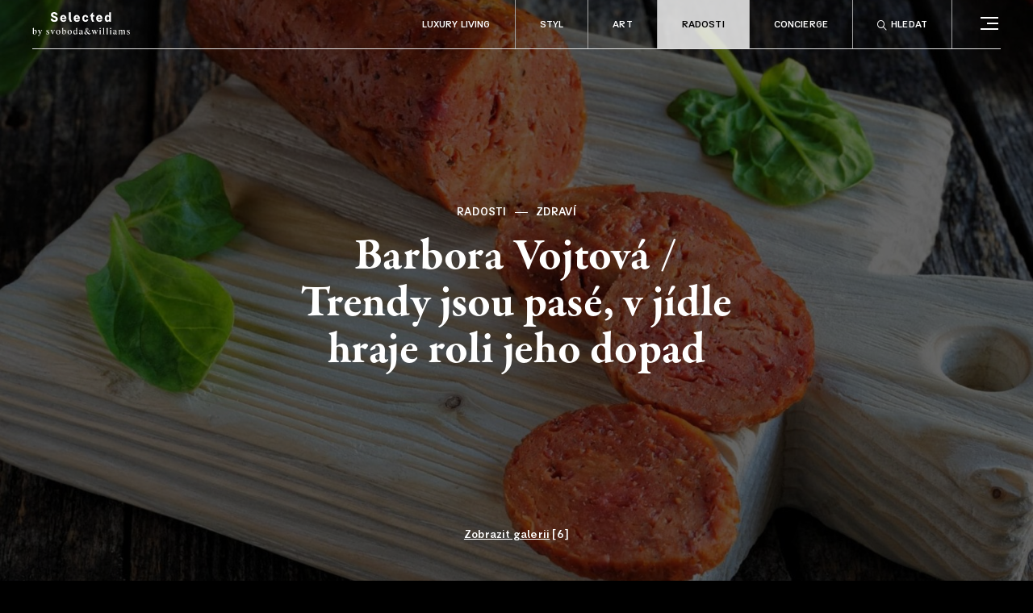

--- FILE ---
content_type: text/html; charset=UTF-8
request_url: https://www.selectedmag.cz/radosti/barbora-vojtova-proc-spoluporadam-soutez-o-nejlepsi-nemaso/
body_size: 27092
content:
<!DOCTYPE html>
<html lang="cs">
	<head>
		<meta charset="UTF-8">
		<meta content='width=device-width, initial-scale=1.0, maximum-scale=1.0, user-scalable=0' name='viewport'/>
		<link rel="profile" href="https://gmpg.org/xfn/11">
		<link rel="pingback" href="https://www.selectedmag.cz/xmlrpc.php">

		<link data-minify="1" rel="stylesheet" href="https://www.selectedmag.cz/wp-content/cache/min/1/tjw4eez.css?ver=1759263260">

		<!-- GTM -->
					<!-- Google Tag Manager -->
			<script>(function(w,d,s,l,i){w[l]=w[l]||[];w[l].push({'gtm.start':
			new Date().getTime(),event:'gtm.js'});var f=d.getElementsByTagName(s)[0],
			j=d.createElement(s),dl=l!='dataLayer'?'&l='+l:'';j.async=true;j.src=
			'https://www.googletagmanager.com/gtm.js?id='+i+dl;f.parentNode.insertBefore(j,f);
			})(window,document,'script','dataLayer','GTM-5BDGRNC');</script>
			<!-- End Google Tag Manager -->
		
		<!-- Favicon -->
					<meta name="theme-color" content="#ffffff">
			<link rel="icon" href="https://www.selectedmag.cz/wp-content/themes/selectedmag/assets/images/favicons/favicon.png">
			<meta name="msapplication-TileColor" content="#272f39">
		
		<meta name='robots' content='index, follow, max-image-preview:large, max-snippet:-1, max-video-preview:-1' />
	<style>img:is([sizes="auto" i], [sizes^="auto," i]) { contain-intrinsic-size: 3000px 1500px }</style>
	
	<title>Barbora Vojtová / Trendy jsou pasé, v jídle hraje roli jeho dopad &#8211; Selectedmag</title><link rel="preload" data-rocket-preload as="image" href="https://www.selectedmag.cz/wp-content/uploads/2021/08/salam-scaled-1-1600x1600.jpg" fetchpriority="high">
	<link rel="canonical" href="https://www.selectedmag.cz/radosti/barbora-vojtova-proc-spoluporadam-soutez-o-nejlepsi-nemaso/" />
	<meta property="og:locale" content="cs_CZ" />
	<meta property="og:type" content="article" />
	<meta property="og:title" content="Barbora Vojtová / Trendy jsou pasé, v jídle hraje roli jeho dopad &#8211; Selectedmag" />
	<meta property="og:url" content="https://www.selectedmag.cz/radosti/barbora-vojtova-proc-spoluporadam-soutez-o-nejlepsi-nemaso/" />
	<meta property="og:site_name" content="Selectedmag" />
	<meta property="article:published_time" content="2021-08-28T15:28:53+00:00" />
	<meta property="article:modified_time" content="2021-08-29T13:53:49+00:00" />
	<meta property="og:image" content="https://www.selectedmag.cz/wp-content/uploads/2021/08/salam-scaled-1-2560x1440.jpg" />
	<meta property="og:image:width" content="1200" />
	<meta property="og:image:height" content="1024" />
	<meta property="og:image:type" content="image/jpeg" />
	<meta name="author" content="Tomáš Otta" />
	<meta name="twitter:card" content="summary_large_image" />
	<meta name="twitter:label1" content="Napsal(a)" />
	<meta name="twitter:data1" content="Tomáš Otta" />
	<script type="application/ld+json" class="yoast-schema-graph">{"@context":"https://schema.org","@graph":[{"@type":"WebPage","@id":"https://www.selectedmag.cz/radosti/barbora-vojtova-proc-spoluporadam-soutez-o-nejlepsi-nemaso/","url":"https://www.selectedmag.cz/radosti/barbora-vojtova-proc-spoluporadam-soutez-o-nejlepsi-nemaso/","name":"Barbora Vojtová / Trendy jsou pasé, v jídle hraje roli jeho dopad &#8211; Selectedmag","isPartOf":{"@id":"https://www.selectedmag.cz/#website"},"primaryImageOfPage":{"@id":"https://www.selectedmag.cz/radosti/barbora-vojtova-proc-spoluporadam-soutez-o-nejlepsi-nemaso/#primaryimage"},"image":{"@id":"https://www.selectedmag.cz/radosti/barbora-vojtova-proc-spoluporadam-soutez-o-nejlepsi-nemaso/#primaryimage"},"thumbnailUrl":"https://www.selectedmag.cz/wp-content/uploads/2021/08/unnamed-3-1.jpg","datePublished":"2021-08-28T15:28:53+00:00","dateModified":"2021-08-29T13:53:49+00:00","author":{"@id":"https://www.selectedmag.cz/#/schema/person/7308c234d56ffbfd42452d0407fd8c39"},"breadcrumb":{"@id":"https://www.selectedmag.cz/radosti/barbora-vojtova-proc-spoluporadam-soutez-o-nejlepsi-nemaso/#breadcrumb"},"inLanguage":"cs","potentialAction":[{"@type":"ReadAction","target":["https://www.selectedmag.cz/radosti/barbora-vojtova-proc-spoluporadam-soutez-o-nejlepsi-nemaso/"]}]},{"@type":"ImageObject","inLanguage":"cs","@id":"https://www.selectedmag.cz/radosti/barbora-vojtova-proc-spoluporadam-soutez-o-nejlepsi-nemaso/#primaryimage","url":"https://www.selectedmag.cz/wp-content/uploads/2021/08/unnamed-3-1.jpg","contentUrl":"https://www.selectedmag.cz/wp-content/uploads/2021/08/unnamed-3-1.jpg","width":1200,"height":1024},{"@type":"BreadcrumbList","@id":"https://www.selectedmag.cz/radosti/barbora-vojtova-proc-spoluporadam-soutez-o-nejlepsi-nemaso/#breadcrumb","itemListElement":[{"@type":"ListItem","position":1,"name":"Domů","item":"https://www.selectedmag.cz/"},{"@type":"ListItem","position":2,"name":"Barbora Vojtová / Trendy jsou pasé, v&nbsp;jídle hraje roli jeho dopad"}]},{"@type":"WebSite","@id":"https://www.selectedmag.cz/#website","url":"https://www.selectedmag.cz/","name":"Selectedmag","description":"","potentialAction":[{"@type":"SearchAction","target":{"@type":"EntryPoint","urlTemplate":"https://www.selectedmag.cz/?s={search_term_string}"},"query-input":{"@type":"PropertyValueSpecification","valueRequired":true,"valueName":"search_term_string"}}],"inLanguage":"cs"},{"@type":"Person","@id":"https://www.selectedmag.cz/#/schema/person/7308c234d56ffbfd42452d0407fd8c39","name":"Tomáš Otta","image":{"@type":"ImageObject","inLanguage":"cs","@id":"https://www.selectedmag.cz/#/schema/person/image/","url":"https://secure.gravatar.com/avatar/eb33ffa9777e8461d92a7849fc609cdff2243c93ce93e83ea0f38b809deb1c46?s=96&d=mm&r=g","contentUrl":"https://secure.gravatar.com/avatar/eb33ffa9777e8461d92a7849fc609cdff2243c93ce93e83ea0f38b809deb1c46?s=96&d=mm&r=g","caption":"Tomáš Otta"},"url":"https://www.selectedmag.cz/redaktor/tomas-otta/"}]}</script>



<link rel="alternate" type="application/rss+xml" title="Selectedmag &raquo; RSS zdroj" href="https://www.selectedmag.cz/feed/" />
<link rel="alternate" type="application/rss+xml" title="Selectedmag &raquo; RSS komentářů" href="https://www.selectedmag.cz/comments/feed/" />
			<meta name="theme-color" content="#ffffff">
			<link rel="icon" href="https://www.selectedmag.cz/wp-content/themes/selectedmag/assets/images/favicons/favicon.png">
			<meta name="msapplication-TileColor" content="#272f39">
		<style id='wp-emoji-styles-inline-css' type='text/css'>

	img.wp-smiley, img.emoji {
		display: inline !important;
		border: none !important;
		box-shadow: none !important;
		height: 1em !important;
		width: 1em !important;
		margin: 0 0.07em !important;
		vertical-align: -0.1em !important;
		background: none !important;
		padding: 0 !important;
	}
</style>
<link rel='stylesheet' id='wp-block-library-css' href='https://www.selectedmag.cz/wp-includes/css/dist/block-library/style.min.css?ver=6.8.2' type='text/css' media='all' />
<style id='classic-theme-styles-inline-css' type='text/css'>
/*! This file is auto-generated */
.wp-block-button__link{color:#fff;background-color:#32373c;border-radius:9999px;box-shadow:none;text-decoration:none;padding:calc(.667em + 2px) calc(1.333em + 2px);font-size:1.125em}.wp-block-file__button{background:#32373c;color:#fff;text-decoration:none}
</style>
<style id='global-styles-inline-css' type='text/css'>
:root{--wp--preset--aspect-ratio--square: 1;--wp--preset--aspect-ratio--4-3: 4/3;--wp--preset--aspect-ratio--3-4: 3/4;--wp--preset--aspect-ratio--3-2: 3/2;--wp--preset--aspect-ratio--2-3: 2/3;--wp--preset--aspect-ratio--16-9: 16/9;--wp--preset--aspect-ratio--9-16: 9/16;--wp--preset--color--black: #000000;--wp--preset--color--cyan-bluish-gray: #abb8c3;--wp--preset--color--white: #ffffff;--wp--preset--color--pale-pink: #f78da7;--wp--preset--color--vivid-red: #cf2e2e;--wp--preset--color--luminous-vivid-orange: #ff6900;--wp--preset--color--luminous-vivid-amber: #fcb900;--wp--preset--color--light-green-cyan: #7bdcb5;--wp--preset--color--vivid-green-cyan: #00d084;--wp--preset--color--pale-cyan-blue: #8ed1fc;--wp--preset--color--vivid-cyan-blue: #0693e3;--wp--preset--color--vivid-purple: #9b51e0;--wp--preset--gradient--vivid-cyan-blue-to-vivid-purple: linear-gradient(135deg,rgba(6,147,227,1) 0%,rgb(155,81,224) 100%);--wp--preset--gradient--light-green-cyan-to-vivid-green-cyan: linear-gradient(135deg,rgb(122,220,180) 0%,rgb(0,208,130) 100%);--wp--preset--gradient--luminous-vivid-amber-to-luminous-vivid-orange: linear-gradient(135deg,rgba(252,185,0,1) 0%,rgba(255,105,0,1) 100%);--wp--preset--gradient--luminous-vivid-orange-to-vivid-red: linear-gradient(135deg,rgba(255,105,0,1) 0%,rgb(207,46,46) 100%);--wp--preset--gradient--very-light-gray-to-cyan-bluish-gray: linear-gradient(135deg,rgb(238,238,238) 0%,rgb(169,184,195) 100%);--wp--preset--gradient--cool-to-warm-spectrum: linear-gradient(135deg,rgb(74,234,220) 0%,rgb(151,120,209) 20%,rgb(207,42,186) 40%,rgb(238,44,130) 60%,rgb(251,105,98) 80%,rgb(254,248,76) 100%);--wp--preset--gradient--blush-light-purple: linear-gradient(135deg,rgb(255,206,236) 0%,rgb(152,150,240) 100%);--wp--preset--gradient--blush-bordeaux: linear-gradient(135deg,rgb(254,205,165) 0%,rgb(254,45,45) 50%,rgb(107,0,62) 100%);--wp--preset--gradient--luminous-dusk: linear-gradient(135deg,rgb(255,203,112) 0%,rgb(199,81,192) 50%,rgb(65,88,208) 100%);--wp--preset--gradient--pale-ocean: linear-gradient(135deg,rgb(255,245,203) 0%,rgb(182,227,212) 50%,rgb(51,167,181) 100%);--wp--preset--gradient--electric-grass: linear-gradient(135deg,rgb(202,248,128) 0%,rgb(113,206,126) 100%);--wp--preset--gradient--midnight: linear-gradient(135deg,rgb(2,3,129) 0%,rgb(40,116,252) 100%);--wp--preset--font-size--small: 13px;--wp--preset--font-size--medium: 20px;--wp--preset--font-size--large: 36px;--wp--preset--font-size--x-large: 42px;--wp--preset--spacing--20: 0.44rem;--wp--preset--spacing--30: 0.67rem;--wp--preset--spacing--40: 1rem;--wp--preset--spacing--50: 1.5rem;--wp--preset--spacing--60: 2.25rem;--wp--preset--spacing--70: 3.38rem;--wp--preset--spacing--80: 5.06rem;--wp--preset--shadow--natural: 6px 6px 9px rgba(0, 0, 0, 0.2);--wp--preset--shadow--deep: 12px 12px 50px rgba(0, 0, 0, 0.4);--wp--preset--shadow--sharp: 6px 6px 0px rgba(0, 0, 0, 0.2);--wp--preset--shadow--outlined: 6px 6px 0px -3px rgba(255, 255, 255, 1), 6px 6px rgba(0, 0, 0, 1);--wp--preset--shadow--crisp: 6px 6px 0px rgba(0, 0, 0, 1);}:where(.is-layout-flex){gap: 0.5em;}:where(.is-layout-grid){gap: 0.5em;}body .is-layout-flex{display: flex;}.is-layout-flex{flex-wrap: wrap;align-items: center;}.is-layout-flex > :is(*, div){margin: 0;}body .is-layout-grid{display: grid;}.is-layout-grid > :is(*, div){margin: 0;}:where(.wp-block-columns.is-layout-flex){gap: 2em;}:where(.wp-block-columns.is-layout-grid){gap: 2em;}:where(.wp-block-post-template.is-layout-flex){gap: 1.25em;}:where(.wp-block-post-template.is-layout-grid){gap: 1.25em;}.has-black-color{color: var(--wp--preset--color--black) !important;}.has-cyan-bluish-gray-color{color: var(--wp--preset--color--cyan-bluish-gray) !important;}.has-white-color{color: var(--wp--preset--color--white) !important;}.has-pale-pink-color{color: var(--wp--preset--color--pale-pink) !important;}.has-vivid-red-color{color: var(--wp--preset--color--vivid-red) !important;}.has-luminous-vivid-orange-color{color: var(--wp--preset--color--luminous-vivid-orange) !important;}.has-luminous-vivid-amber-color{color: var(--wp--preset--color--luminous-vivid-amber) !important;}.has-light-green-cyan-color{color: var(--wp--preset--color--light-green-cyan) !important;}.has-vivid-green-cyan-color{color: var(--wp--preset--color--vivid-green-cyan) !important;}.has-pale-cyan-blue-color{color: var(--wp--preset--color--pale-cyan-blue) !important;}.has-vivid-cyan-blue-color{color: var(--wp--preset--color--vivid-cyan-blue) !important;}.has-vivid-purple-color{color: var(--wp--preset--color--vivid-purple) !important;}.has-black-background-color{background-color: var(--wp--preset--color--black) !important;}.has-cyan-bluish-gray-background-color{background-color: var(--wp--preset--color--cyan-bluish-gray) !important;}.has-white-background-color{background-color: var(--wp--preset--color--white) !important;}.has-pale-pink-background-color{background-color: var(--wp--preset--color--pale-pink) !important;}.has-vivid-red-background-color{background-color: var(--wp--preset--color--vivid-red) !important;}.has-luminous-vivid-orange-background-color{background-color: var(--wp--preset--color--luminous-vivid-orange) !important;}.has-luminous-vivid-amber-background-color{background-color: var(--wp--preset--color--luminous-vivid-amber) !important;}.has-light-green-cyan-background-color{background-color: var(--wp--preset--color--light-green-cyan) !important;}.has-vivid-green-cyan-background-color{background-color: var(--wp--preset--color--vivid-green-cyan) !important;}.has-pale-cyan-blue-background-color{background-color: var(--wp--preset--color--pale-cyan-blue) !important;}.has-vivid-cyan-blue-background-color{background-color: var(--wp--preset--color--vivid-cyan-blue) !important;}.has-vivid-purple-background-color{background-color: var(--wp--preset--color--vivid-purple) !important;}.has-black-border-color{border-color: var(--wp--preset--color--black) !important;}.has-cyan-bluish-gray-border-color{border-color: var(--wp--preset--color--cyan-bluish-gray) !important;}.has-white-border-color{border-color: var(--wp--preset--color--white) !important;}.has-pale-pink-border-color{border-color: var(--wp--preset--color--pale-pink) !important;}.has-vivid-red-border-color{border-color: var(--wp--preset--color--vivid-red) !important;}.has-luminous-vivid-orange-border-color{border-color: var(--wp--preset--color--luminous-vivid-orange) !important;}.has-luminous-vivid-amber-border-color{border-color: var(--wp--preset--color--luminous-vivid-amber) !important;}.has-light-green-cyan-border-color{border-color: var(--wp--preset--color--light-green-cyan) !important;}.has-vivid-green-cyan-border-color{border-color: var(--wp--preset--color--vivid-green-cyan) !important;}.has-pale-cyan-blue-border-color{border-color: var(--wp--preset--color--pale-cyan-blue) !important;}.has-vivid-cyan-blue-border-color{border-color: var(--wp--preset--color--vivid-cyan-blue) !important;}.has-vivid-purple-border-color{border-color: var(--wp--preset--color--vivid-purple) !important;}.has-vivid-cyan-blue-to-vivid-purple-gradient-background{background: var(--wp--preset--gradient--vivid-cyan-blue-to-vivid-purple) !important;}.has-light-green-cyan-to-vivid-green-cyan-gradient-background{background: var(--wp--preset--gradient--light-green-cyan-to-vivid-green-cyan) !important;}.has-luminous-vivid-amber-to-luminous-vivid-orange-gradient-background{background: var(--wp--preset--gradient--luminous-vivid-amber-to-luminous-vivid-orange) !important;}.has-luminous-vivid-orange-to-vivid-red-gradient-background{background: var(--wp--preset--gradient--luminous-vivid-orange-to-vivid-red) !important;}.has-very-light-gray-to-cyan-bluish-gray-gradient-background{background: var(--wp--preset--gradient--very-light-gray-to-cyan-bluish-gray) !important;}.has-cool-to-warm-spectrum-gradient-background{background: var(--wp--preset--gradient--cool-to-warm-spectrum) !important;}.has-blush-light-purple-gradient-background{background: var(--wp--preset--gradient--blush-light-purple) !important;}.has-blush-bordeaux-gradient-background{background: var(--wp--preset--gradient--blush-bordeaux) !important;}.has-luminous-dusk-gradient-background{background: var(--wp--preset--gradient--luminous-dusk) !important;}.has-pale-ocean-gradient-background{background: var(--wp--preset--gradient--pale-ocean) !important;}.has-electric-grass-gradient-background{background: var(--wp--preset--gradient--electric-grass) !important;}.has-midnight-gradient-background{background: var(--wp--preset--gradient--midnight) !important;}.has-small-font-size{font-size: var(--wp--preset--font-size--small) !important;}.has-medium-font-size{font-size: var(--wp--preset--font-size--medium) !important;}.has-large-font-size{font-size: var(--wp--preset--font-size--large) !important;}.has-x-large-font-size{font-size: var(--wp--preset--font-size--x-large) !important;}
:where(.wp-block-post-template.is-layout-flex){gap: 1.25em;}:where(.wp-block-post-template.is-layout-grid){gap: 1.25em;}
:where(.wp-block-columns.is-layout-flex){gap: 2em;}:where(.wp-block-columns.is-layout-grid){gap: 2em;}
:root :where(.wp-block-pullquote){font-size: 1.5em;line-height: 1.6;}
</style>
<link data-minify="1" rel='stylesheet' id='theme-style-global-css' href='https://www.selectedmag.cz/wp-content/cache/min/1/wp-content/themes/bd-theme/style.css?ver=1759263260' type='text/css' media='all' />
<link data-minify="1" rel='stylesheet' id='theme-style-css' href='https://www.selectedmag.cz/wp-content/cache/min/1/wp-content/themes/selectedmag/style.css?ver=1759263260' type='text/css' media='all' />


<link rel="https://api.w.org/" href="https://www.selectedmag.cz/wp-json/" /><link rel="alternate" title="JSON" type="application/json" href="https://www.selectedmag.cz/wp-json/wp/v2/posts/5073" /><link rel="EditURI" type="application/rsd+xml" title="RSD" href="https://www.selectedmag.cz/xmlrpc.php?rsd" />
<meta name="generator" content="WordPress 6.8.2" />
<link rel='shortlink' href='https://www.selectedmag.cz/?p=5073' />
<link rel="alternate" title="oEmbed (JSON)" type="application/json+oembed" href="https://www.selectedmag.cz/wp-json/oembed/1.0/embed?url=https%3A%2F%2Fwww.selectedmag.cz%2Fradosti%2Fbarbora-vojtova-proc-spoluporadam-soutez-o-nejlepsi-nemaso%2F" />
<link rel="alternate" title="oEmbed (XML)" type="text/xml+oembed" href="https://www.selectedmag.cz/wp-json/oembed/1.0/embed?url=https%3A%2F%2Fwww.selectedmag.cz%2Fradosti%2Fbarbora-vojtova-proc-spoluporadam-soutez-o-nejlepsi-nemaso%2F&#038;format=xml" />
<noscript><style id="rocket-lazyload-nojs-css">.rll-youtube-player, [data-lazy-src]{display:none !important;}</style></noscript>
		

	<style id="rocket-lazyrender-inline-css">[data-wpr-lazyrender] {content-visibility: auto;}</style><meta name="generator" content="WP Rocket 3.18.1.5" data-wpr-features="wpr_minify_concatenate_js wpr_lazyload_images wpr_automatic_lazy_rendering wpr_oci wpr_minify_css wpr_desktop wpr_preload_links" /></head>

	<body data-rsssl=1 class="wp-singular post-template-default single single-post postid-5073 single-format-standard wp-theme-bd-theme wp-child-theme-selectedmag template-post-detail inverted-header-mobile">
		<svg width="0" height="0" style="position:absolute"><symbol viewBox="-156 404.9 18 32" id="icon-arrow-down" xmlns="http://www.w3.org/2000/svg"><path d="M-138.7 417.9l-1.2-.6-6.4 14.5v-26.9h-1.4v26.9l-6.4-14.5-1.2.6 8.3 19z"/></symbol><symbol viewBox="-267 404.9 32 32" id="icon-arrow-left" xmlns="http://www.w3.org/2000/svg"><path d="M-267 420.9l19 8.3.6-1.3-14.5-6.3h26.9v-1.4h-26.9l14.5-6.4-.6-1.2z"/></symbol><symbol viewBox="-215 404.9 32 32" id="icon-arrow-right" xmlns="http://www.w3.org/2000/svg"><path d="M-202 412.6l-.6 1.2 14.5 6.4H-215v1.4h26.9l-14.5 6.3.6 1.3 19-8.3z"/></symbol><symbol viewBox="-118 404.9 18 32" id="icon-arrow-up" xmlns="http://www.w3.org/2000/svg"><path d="M-109 404.9l-8.3 19 1.2.6 6.4-14.5v26.9h1.4V410l6.4 14.5 1.2-.6z"/></symbol></svg>			<!-- Google Tag Manager (noscript) -->
			<noscript>
				<iframe src="https://www.googletagmanager.com/ns.html?id=GTM-5BDGRNC" height="0" width="0" style="display:none;visibility:hidden"></iframe>
			</noscript>
			<!-- End Google Tag Manager (noscript) -->
		
		<div  id="fullscreen-navigation" class="fullscreen-navigation">
			<div  class="fullscreen-navigation__container">
				<div  class="fullscreen-navigation__search">
					<a class="fullscreen-navigation__search__trigger" data-search="trigger" href="#"><i class="icon-search"></i> Hledat</a>
				</div>
				<div  class="fullscreen-navigation__widgets">
											<div class="fullscreen-navigation__column fullscreen-navigation__column--categories"><div class="menu-kategorie-container"><ul id="menu-kategorie" class="menu"><li id="menu-item-109" class="menu-item menu-item-type-taxonomy menu-item-object-category menu-item-has-children menu-item-109"><a href="https://www.selectedmag.cz/luxury-living/">Luxury living</a>
<ul class="sub-menu">
	<li id="menu-item-110" class="menu-item menu-item-type-taxonomy menu-item-object-category menu-item-110"><a href="https://www.selectedmag.cz/luxury-living/architektura/">Architektura</a></li>
	<li id="menu-item-111" class="menu-item menu-item-type-taxonomy menu-item-object-category menu-item-111"><a href="https://www.selectedmag.cz/luxury-living/designove-doplnky/">Designové doplňky</a></li>
	<li id="menu-item-112" class="menu-item menu-item-type-taxonomy menu-item-object-category menu-item-112"><a href="https://www.selectedmag.cz/luxury-living/interiery-prohlidky/">Interiéry &amp; prohlídky</a></li>
	<li id="menu-item-113" class="menu-item menu-item-type-taxonomy menu-item-object-category menu-item-113"><a href="https://www.selectedmag.cz/luxury-living/zahrada/">Zahrada</a></li>
</ul>
</li>
<li id="menu-item-114" class="menu-item menu-item-type-taxonomy menu-item-object-category menu-item-has-children menu-item-114"><a href="https://www.selectedmag.cz/styl/">Styl</a>
<ul class="sub-menu">
	<li id="menu-item-115" class="menu-item menu-item-type-taxonomy menu-item-object-category menu-item-115"><a href="https://www.selectedmag.cz/styl/moda/">Móda</a></li>
	<li id="menu-item-116" class="menu-item menu-item-type-taxonomy menu-item-object-category menu-item-116"><a href="https://www.selectedmag.cz/styl/krasa/">Krása</a></li>
	<li id="menu-item-117" class="menu-item menu-item-type-taxonomy menu-item-object-category menu-item-117"><a href="https://www.selectedmag.cz/styl/hodinky-klenoty/">Hodinky &amp; klenoty</a></li>
</ul>
</li>
<li id="menu-item-118" class="menu-item menu-item-type-taxonomy menu-item-object-category menu-item-has-children menu-item-118"><a href="https://www.selectedmag.cz/art/">Art</a>
<ul class="sub-menu">
	<li id="menu-item-119" class="menu-item menu-item-type-taxonomy menu-item-object-category menu-item-119"><a href="https://www.selectedmag.cz/art/aukce-sberatelstvi/">Aukce &amp; sběratelství</a></li>
	<li id="menu-item-120" class="menu-item menu-item-type-taxonomy menu-item-object-category menu-item-120"><a href="https://www.selectedmag.cz/art/kultura/">Kultura</a></li>
	<li id="menu-item-121" class="menu-item menu-item-type-taxonomy menu-item-object-category menu-item-121"><a href="https://www.selectedmag.cz/art/filantropie/">Filantropie</a></li>
</ul>
</li>
<li id="menu-item-122" class="menu-item menu-item-type-taxonomy menu-item-object-category current-post-ancestor current-menu-parent current-post-parent menu-item-has-children menu-item-122"><a href="https://www.selectedmag.cz/radosti/">Radosti</a>
<ul class="sub-menu">
	<li id="menu-item-123" class="menu-item menu-item-type-taxonomy menu-item-object-category menu-item-123"><a href="https://www.selectedmag.cz/radosti/fine-dining-vino/">Fine dining &amp; víno</a></li>
	<li id="menu-item-124" class="menu-item menu-item-type-taxonomy menu-item-object-category menu-item-124"><a href="https://www.selectedmag.cz/radosti/cestovani/">Cestování</a></li>
	<li id="menu-item-125" class="menu-item menu-item-type-taxonomy menu-item-object-category menu-item-125"><a href="https://www.selectedmag.cz/radosti/auta-technika/">Auta &amp; technika</a></li>
	<li id="menu-item-126" class="menu-item menu-item-type-taxonomy menu-item-object-category current-post-ancestor current-menu-parent current-post-parent menu-item-126"><a href="https://www.selectedmag.cz/radosti/zdravi/">Zdraví</a></li>
</ul>
</li>
<li id="menu-item-127" class="menu-item menu-item-type-taxonomy menu-item-object-category menu-item-has-children menu-item-127"><a href="https://www.selectedmag.cz/concierge/">Concierge</a>
<ul class="sub-menu">
	<li id="menu-item-128" class="menu-item menu-item-type-taxonomy menu-item-object-category menu-item-128"><a href="https://www.selectedmag.cz/concierge/rady-tipy/">Rady &amp; tipy</a></li>
</ul>
</li>
<li id="menu-item-24176" class="menu-item menu-item-type-taxonomy menu-item-object-category menu-item-24176"><a href="https://www.selectedmag.cz/relax/">Relax</a></li>
</ul></div></div><div class="fullscreen-navigation__column fullscreen-navigation__column--contact"><div class="menu-sekundarni-navigace-container"><ul id="menu-sekundarni-navigace" class="menu"><li id="menu-item-11" class="menu-item menu-item-type-custom menu-item-object-custom menu-item-has-children menu-item-11"><a href="#">Kontakt</a>
<ul class="sub-menu">
	<li id="menu-item-18" class="menu-item menu-item-type-post_type menu-item-object-page menu-item-18"><a href="https://www.selectedmag.cz/kontakt/">Kontakt</a></li>
	<li id="menu-item-20" class="menu-item menu-item-type-post_type menu-item-object-page menu-item-20"><a href="https://www.selectedmag.cz/o-nas/">O nás</a></li>
</ul>
</li>
</ul></div></div><div class="fullscreen-navigation__column fullscreen-navigation__column--newsletter">			<div class="newsletter">
				<h3 class="newsletter__title">Newsletter</h3>
				<form name="newsletter" class="newsletter__form" data-newsletter>
					<input type="email" name="email" class="newsletter__input" placeholder="Váš email" required>
					<button type="submit" class="newsletter__submit" disabled>Odebírat</button>
					<div class="newsletter__agreement">
						<label>
							<input type="checkbox" name="agreement">
							<span>Souhlasím se zpracováním <a href="https://www.svoboda-williams.com/zasady-zpracovani-osobnich-udaju" target="_blank">osobních údajů</a></span>
						</label>
					</div>
				</form>
			</div>
		</div><div class="fullscreen-navigation__column fullscreen-navigation__column--social"><div class="menu-socialni-navigace-container"><ul id="menu-socialni-navigace" class="menu"><li id="menu-item-105" class="menu-item menu-item-type-custom menu-item-object-custom menu-item-105"><a target="_blank" href="https://www.facebook.com/selectedmagcz/"><i class="icon-facebook"></i></a></li>
<li id="menu-item-107" class="menu-item menu-item-type-custom menu-item-object-custom menu-item-107"><a target="_blank" href="https://www.instagram.com/selectedmagcz/"><i class="icon-instagram"></i></a></li>
</ul></div></div>									</div>
			</div>
		</div><!-- .fullscreen-navigation -->

		<div  class="search-form">
			<div  class="search-form__container">
				<form role="search-form" method="get" class="search-form__form" action="https://www.selectedmag.cz/">
					<div class="search-form__form__field">
						<i class="icon-search"></i>
						<input type="search" class="search-form__form__input" name="s" autocomplete="off" data-search="input">
					</div>
					<button type="submit" class="search-form__form__button">
						<span>Hledat</span><i class="icon-breadcrumb"></i>
					</button>
				</form>
			</div>	
		</div><!-- .search -->

		<div  id="site" class="site">
			<header  id="site-header" class="header" role="banner">
				<div  class="header__container">
					<div class="header__row">
						<div class="branding">
							<a href="https://www.selectedmag.cz/" rel="home" class="branding__logo">
								<svg height="50" viewBox="0 0 201 50" width="201" xmlns="http://www.w3.org/2000/svg"><g fill-rule="evenodd"><path d="m37.8444777 13.9499069h4.4704124c0 1.6966124 1.3734408 2.6661269 3.0969715 2.6661269 1.7773672 0 2.96238-.5925064 2.96238-2.3160371 0-2.9892983-10.0181644-2.1005387-10.0181644-8.77931498 0-3.20464465 2.3160371-5.52068172 6.8135198-5.52068172 3.8779059 0 6.9748774 2.127457 6.9748774 5.89784187h-4.4165758c0-1.34667466-1.1850128-2.39694401-2.5583016-2.39694401-1.5620209 0-2.6393607.646343-2.6393607 2.01978386 0 3.420143 10.0181645 2.10069079 10.0181645 8.77931498 0 3.7433145-2.5315355 5.9515264-7.1365392 5.9515264-5.1436737 0-7.5673839-2.6122903-7.5673839-6.3016162"/><path d="m66.2835393 11.6608186c-.2424166-1.75044897-1.1041059-2.69304518-2.4775467-2.69304518-1.1311763 0-2.3161892.83477099-2.4776989 2.69304518zm-9.0215795 1.3465225c0-4.0126494 2.5313833-7.21744612 6.5977172-7.21744612 4.0128016 0 6.4634301 3.33954023 6.4634301 7.35203762 0 .4039263-.0270704.7810865-.080907 1.2119311h-8.9139064c.1885801 1.6966124 1.2657677 2.7199634 2.6930451 2.7199634.8349231 0 1.6966124-.2693349 2.127457-1.1041059h3.9318946c-.7001796 2.3698737-2.6930451 4.2818323-6.0593516 4.2818323-4.0934042 0-6.759379-3.2315629-6.759379-7.2442124z"/><path d="m75.3057881 14.6500865v-14.24616014h3.8242214v13.43830744l2.5583016 6.0053629h-4.1472408z"/><path d="m94.0764709 11.6608186c-.2424167-1.75044897-1.1041059-2.69304518-2.4776989-2.69304518-1.1310242 0-2.316037.83477099-2.4775468 2.69304518zm-9.0215796 1.3465225c0-4.0126494 2.5313834-7.21744612 6.5977173-7.21744612 4.0126494 0 6.4632779 3.33954023 6.4632779 7.35203762 0 .4039263-.0269183.7810865-.0806027 1.2119311h-8.9140586c.1885801 1.6966124 1.2657678 2.7199634 2.6930452 2.7199634.834771 0 1.6964603-.2693349 2.127457-1.1041059h3.9318946c-.7000275 2.3698737-2.6930452 4.2818323-6.0593516 4.2818323-4.0934043 0-6.7593791-3.2315629-6.7593791-7.2442124z"/><path d="m102.829385 13.0074172c0-3.95881289 2.531383-7.21744618 6.597869-7.21744618 3.043287 0 5.38609 2.07362043 5.73618 5.43992688h-3.743314c-.053989-1.1310242-.834771-2.26204844-2.046855-2.26204844-2.019631 0-2.504465 1.85812204-2.504465 4.03956774 0 2.3429553.700332 4.066486 2.585372 4.066486 1.185013 0 1.885041-.834771 2.100539-2.0467022h3.770385c-.592659 3.3392361-2.989146 5.2242765-5.709414 5.2242765-4.066486 0-6.786297-3.2044926-6.786297-7.2440603"/><path d="m120.981205 14.6500865v-5.33225371h-1.88504v-3.12388979h1.88504v-1.77736721l3.82407-3.82406936v5.60143657h2.962532v3.12388979h-2.962532v4.52440101l2.558301 6.0053629h-4.147088z"/><path d="m140.42515 11.6608186c-.242417-1.75044897-1.104106-2.69304518-2.477699-2.69304518-1.130872 0-2.315885.83477099-2.477547 2.69304518zm-9.02158 1.3465225c0-4.0126494 2.531383-7.21744612 6.597717-7.21744612 4.012802 0 6.46343 3.33954023 6.46343 7.35203762 0 .4039263-.02707.7810865-.080907 1.2119311h-8.913906c.18858 1.6966124 1.265768 2.7199634 2.693045 2.7199634.834923 0 1.696765-.2693349 2.127609-1.1041059h3.931743c-.700332 2.3698737-2.693045 4.2818323-6.059352 4.2818323-4.093404 0-6.759379-3.2315629-6.759379-7.2442124z"/><path d="m158.33425 13.034229c0-2.2891188-.780935-4.066486-2.558302-4.066486-1.885192 0-2.558454 2.0467021-2.558454 4.066486 0 1.9928656.673262 4.0395677 2.558454 4.0395677 1.777367 0 2.558302-1.7773672 2.558302-4.0395677m-9.156171.0269183c0-4.06648601 1.72353-7.27113065 5.5476-7.27113065 1.454195 0 2.827636.80785271 3.608571 1.88519243v-7.27128272h3.824069v19.44367034h-3.824069v-1.9119586c-.726946 1.292686-2.235131 2.315885-3.877906 2.315885-3.82407 0-5.278265-3.2046447-5.278265-7.1903758"/><path d="m7.3254995 41.6669046c0-2.617461-1.05437554-3.7264336-2.45397428-3.7264336-.69059849 0-1.2359599.309028-1.61768247.6544033v5.9986714c.19998613.4360154.78154275.9813768 1.59958487.9813768.98152887 0 2.47207188-.8180421 2.47207188-3.9080179m1.79957099-.9634313c0 3.2902661-2.0722517 5.4349082-4.41703203 5.4349082-1.09072282 0-2.23589054-.3998202-3.34471097-1.2175581v-10.0158832c0-.6907506-.03634729-1.1088205-.63615359-1.1088205-.29077831 0-.52726381.0909443-.65440328.1271395l-.07269458-.1634868 3.19916974-1.3632514.10904186.1090418c-.03634729.4907645-.05444489 1.8176687-.05444489 2.9628364v2.7266549c.63615359-.7635972 1.5630855-1.690377 2.74475258-1.690377 1.94496016 0 3.12647516 1.8721135 3.12647516 4.1987962"/><path d="m20.2866233 36.7226544v.1636388c-.363625.0909443-.7634451.3453753-1.1451677 1.3815012l-2.9993357 7.90698c-.5815566 1.5633897-1.4721412 3.1085297-3.0355309 3.1085297-.7088482 0-1.3088066-.3272777-1.3088066-1.0545277 0-.5452093.3999723-.9086822.9635834-.9086822.618056 0 .9269319.3634729 1.5813352.3634729.4907644 0 .81789-.2726807 1.0542234-.8543894.2180838-.508862.2909304-1.381349-.2363334-2.5811137l-2.5993634-6.0166169c-.4361675-.9997786-.6360015-1.236112-1.0905708-1.3451539v-.1636388h4.2533932v.1817364c-.6542512 0-1.5995848.2907783-.8542373 1.9270146l1.7813213 4.2351436 1.6178346-4.4170321c.5271117-1.3634035-.2182358-1.7451261-.9088343-1.7451261v-.1817364z"/><path d="m29.4305518 45.7932952c-.1817364 0-.2726807.0180976-.3817226.0363473l-.1090418-.109194v-2.7447526h.1636388c.5453614 1.3997509 1.3088066 2.5449186 2.8537945 2.5449186.872487 0 1.5632375-.4909165 1.5632375-1.4359461 0-.7090002-.3452232-1.1454718-1.4724454-1.6908332l-1.3086544-.617904c-1.1634174-.563459-1.8905153-1.3269041-1.9086129-2.5630161-.0180976-1.490543 1.0542235-2.7082532 2.7991975-2.7082532.8726391 0 1.6360842.3452232 2.108751.3452232.1998341 0 .2907784-.0182497.3815705-.0363473l.1090419.1272916v2.3812797h-.1634868c-.3817225-1.1996127-1.2724592-2.1996954-2.5084191-2.1996954-.7816949 0-1.4360981.4001244-1.4360981 1.2543617 0 .7091523.5090141 1.0724731 1.5814872 1.6179866l1.2723072.5998063c1.3451539.6360015 1.9086129 1.5265862 1.9086129 2.7265029 0 1.6903771-1.2540575 2.8174472-3.0355309 2.8174472-1.1088204 0-1.9086129-.3452232-2.417627-.3452232"/><path d="m46.7177786 36.7226544v.1636388c-.3817226.1090419-.8542373.363625-1.3088066 1.435946l-3.3264613 7.8525352h-.1271394l-3.3810583-7.9796746c-.4180698-.9634313-.6360015-1.1997647-1.072321-1.3088066v-.1636388h4.2533931v.1817364c-.6725008 0-1.5995848.2907783-.9451815 1.7814734l1.8903631 4.526226 1.8178207-4.4352817c.618056-1.4725975-.1636388-1.8724177-.7997924-1.8724177v-.1817364z"/><path d="m55.6436081 42.0123559c.0182497-2.2903354-.7815427-4.9625455-2.5630161-4.9625455-1.3269042 0-2.0722517 1.2180144-2.0903493 3.5627947-.0182497 2.2903354.7816948 4.980491 2.5630161 4.980491 1.3269042 0 2.0720997-1.2358078 2.0903493-3.5807402m-6.7618123-.6363057c0-2.981086 2.1084469-4.8714491 4.5260739-4.8714491 2.7084053 0 4.3443374 2.1993911 4.3443374 4.7624073 0 2.981086-2.108599 4.8714492-4.5079763 4.8714492-2.7266549 0-4.362435-2.2174888-4.362435-4.7624074"/><path d="m67.7325035 41.6669046c0-2.617461-1.0543756-3.7264336-2.4539743-3.7264336-.6905985 0-1.236112.309028-1.6176825.6544033v5.9986714c.1999862.4360154.7815428.9813768 1.5995849.9813768.9815289 0 2.4720719-.8180421 2.4720719-3.9080179m1.799571-.9634313c0 3.2902661-2.0722517 5.4349082-4.4170321 5.4349082-1.0907228 0-2.2358905-.3998202-3.3447109-1.2175581v-10.0158832c0-.6907506-.0363473-1.1088205-.6361536-1.1088205-.2909304 0-.5271117.0909443-.6544033.1271395l-.0726946-.1634868 3.1991698-1.3632514.1090418.1090418c-.0363473.4907645-.0544449 1.8176687-.0544449 2.9628364v2.7266549c.6361536-.7635972 1.5630855-1.690377 2.7447526-1.690377 1.9449602 0 3.1264752 1.8721135 3.1264752 4.1987962"/><path d="m79.3485191 42.0123559c.0182497-2.2903354-.7815428-4.9625455-2.5630162-4.9625455-1.3269041 0-2.0722517 1.2180144-2.0903493 3.5627947-.0182497 2.2903354.7816948 4.980491 2.5630162 4.980491 1.3269041 0 2.0720996-1.2358078 2.0903493-3.5807402m-6.7618124-.6363057c0-2.981086 2.1084469-4.8714491 4.5260739-4.8714491 2.7084053 0 4.3443375 2.1993911 4.3443375 4.7624073 0 2.981086-2.108599 4.8714492-4.5079763 4.8714492-2.7265029 0-4.3624351-2.2174888-4.3624351-4.7624074"/><path d="m90.4193709 44.0482147v-3.9262676c0-1.9995571-.7270978-3.0902799-1.8176686-3.0902799-1.490543 0-2.2539881 1.8359182-2.2539881 3.7991281 0 2.7263508 1.1086683 3.8716706 2.4720719 3.8716706.6725009 0 1.1997647-.2907783 1.5995848-.6542512zm3.2537668.7997924-3.1991698 1.3632515-.1091939-.1090419c.0182497-.3088759.0363473-.927084.0545969-1.6541818-.6363056.7818469-1.5632375 1.690377-2.7447525 1.690377-1.9449602 0-3.1810722-1.9630577-3.1628225-4.4714769 0-2.5630161 1.435946-5.1623796 4.0353095-5.1623796.9997785 0 1.5632376.3634729 1.8722655.5817087v-2.1812935c0-.6907506-.0363472-1.1088205-.6363056-1.1088205-.2907783 0-.5271118.0909443-.6542512.1271395l-.0726946-.1634868 3.1991697-1.3632514.1090419.1090419c-.0361952.4907644-.0544449 1.8176686-.0544449 2.9628363v8.2344098c0 .6905985.0361952 1.1088204.6360015 1.1088204.2909304 0 .5274159-.0909442.6545554-.1272915z"/><path d="m101.381242 44.1025836v-3.4172535c-1.963058.7454996-3.0539329 1.2542096-3.0539329 2.6357107 0 .927084.5091662 1.4541957 1.290709 1.4541957.6180559 0 1.2180139-.2726807 1.7632239-.6726529m-4.9623937-.1634868c0-2.0176547 1.9449602-2.7085574 4.9623937-3.7081839v-.7090002c0-1.9086129-.581709-2.5447665-1.5087929-2.5447665-.7451955 0-1.3086545.3634729-1.3086545 1.290709 0 .2361813.0361952.3633208.0361952.6542512 0 .4909165-.3633208.872487-.9088343.872487-.6905985 0-.9450295-.4725148-.9450295-.9089864 0-1.4721412 1.4722933-2.3809755 3.1263231-2.3809755 2.4541259 0 3.3991559 1.1632653 3.3991559 3.3082116v4.5625732c0 .4725148 0 .8543895.454569.8543895.327126 0 .618056-.309028.83614-.5634591l.126987.0906401c-.326973.6544033-.835987 1.3815012-1.853863 1.3815012-.981681 0-1.399599-.6361536-1.417849-1.7087788-.799944.9089863-1.6541818 1.7087788-2.8356968 1.7087788-1.3632514 0-2.1630439-1.0178762-2.1630439-2.1993912"/><path d="m111.706503 35.4320519c0 .872487.218236 1.8540159.618208 2.8537944 1.018028-.763293 1.799571-1.7086267 1.799571-3.3990038 0-.7999445-.363625-1.4178484-1.090571-1.4178484-.908986 0-1.327208.8542374-1.327208 1.9630578zm2.072252 8.7069246c-1.272156-1.2540575-2.363031-2.9264891-3.071879-4.5260739-.945333.6363056-1.636084 1.4360981-1.636084 2.8720441 0 1.4541957 1.054376 2.3993773 2.399377 2.3993773 1.03643 0 1.708779-.2907783 2.308586-.7453475zm6.762116-1.1816671c-.181889 1.8179727-1.12707 3.1810721-2.908391 3.1810721-1.199765 0-2.453975-.6905985-3.581045-1.744974-1.181515 1.0180282-2.472072 1.744974-3.87167 1.744974-1.781322 0-3.017434-1.1812108-3.017434-2.9083914 0-1.9811554 1.65403-3.0355309 3.399004-3.9442131-.454417-1.1089725-.726946-2.1812936-.726946-3.035683 0-2.3447803 1.454196-3.3264613 2.962837-3.3264613 1.654181 0 2.544918.981681 2.544918 2.1993912 0 1.6724315-1.454196 2.5993634-2.908391 3.4537528.636305 1.5087927 1.617682 3.0174333 2.744752 4.1080041.835988-1.1270702 1.345154-2.3811277 1.345154-3.3082116 0-.8724871-.290778-1.3088066-.981681-1.4360982v-.1817364h3.853725v.1817364c-.709.109194-1.217862.5818608-2.126848 2.1268487-.508862.8905846-1.090571 1.9268626-1.835919 2.8718921.981681.8907367 2.054002 1.4724454 3.053781 1.4724454.963583 0 1.581639-.5817087 1.872265-1.5086406z"/><path d="m135.429131 36.7226544v.1636388c-.363625.0909443-.781543.363625-1.181515 1.3451539l-3.126475 7.9433273h-.127292l-2.326682-5.7985331-2.290336 5.7985331h-.127139l-3.144573-7.8161879c-.436472-1.1086683-.618056-1.3632514-1.090875-1.4722933v-.1636388h4.03531v.1817364c-.636002 0-1.381349.2726807-.963128 1.3634036l1.853864 4.8351018 1.381653-3.5810443-.472666-1.181363c-.436168-1.0905707-.618056-1.3451538-.799793-1.490543l.109194-.1272915h3.635337v.1817364c-.654403 0-1.363251.2726807-.927084 1.4178484l1.817669 4.780657 1.817821-4.6897127c.436167-1.1089725-.236182-1.5087927-.81789-1.5087927v-.1817364z"/><path d="m138.320413 33.7780221c0-.7451954.599807-1.2907089 1.290709-1.2907089.72725 0 1.290709.563459 1.290709 1.2907089 0 .6907506-.599958 1.2905569-1.290709 1.2905569-.690902 0-1.290709-.5998063-1.290709-1.2905569m3.744684 11.9605392v.1818886h-4.544476v-.1818886c.963431 0 1.327056-.3815705 1.327056-1.2177102v-5.5625039c0-.6905985-.036347-1.1086683-.636153-1.1086683-.290931 0-.527112.0907921-.654556.1271394l-.072694-.1634867 3.199169-1.3451539.109194.1090419c-.036347.4909165-.054597 1.8176686-.054597 2.9629884v4.9806431c0 .8361397.381723 1.2177102 1.327057 1.2177102"/><path d="m149.263685 45.7386374v.1817364h-4.544476v-.1817364c.963431 0 1.327056-.3817226 1.327056-1.2178623v-9.6157589c0-.6907506-.036347-1.1088204-.636153-1.1088204-.290931 0-.527112.0907921-.654556.1271394l-.072694-.1636388 3.19917-1.3630994.109194.1088898c-.036348.4909165-.054597 1.8176686-.054597 2.9629884v9.0522999c0 .8361397.381722 1.2178623 1.327056 1.2178623"/><path d="m156.462501 45.7386374v.1817364h-4.544476v-.1817364c.963432 0 1.327057-.3817226 1.327057-1.2178623v-9.6157589c0-.6907506-.036348-1.1088204-.636154-1.1088204-.29093 0-.527112.0907921-.654555.1271394l-.072695-.1636388 3.19917-1.3630994.109194.1088898c-.036347.4909165-.054597 1.8176686-.054597 2.9629884v9.0522999c0 .8361397.381722 1.2178623 1.327056 1.2178623"/><path d="m159.916345 33.7780221c0-.7451954.599807-1.2907089 1.290709-1.2907089.72725 0 1.290709.563459 1.290709 1.2907089 0 .6907506-.599958 1.2905569-1.290709 1.2905569-.690902 0-1.290709-.5998063-1.290709-1.2905569m3.744683 11.9605392v.1818886h-4.544475v-.1818886c.963583 0 1.327208-.3815705 1.327208-1.2177102v-5.5625039c0-.6905985-.036499-1.1086683-.636306-1.1086683-.29093 0-.527111.0907921-.654403.1271394l-.072847-.1634867 3.19917-1.3451539.109194.1090419c-.036347.4909165-.054597 1.8176686-.054597 2.9629884v4.9806431c0 .8361397.381875 1.2177102 1.327056 1.2177102"/><path d="m171.368555 44.1025836v-3.4172535c-1.963058.7454996-3.053933 1.2542096-3.053933 2.6357107 0 .927084.509166 1.4541957 1.290709 1.4541957.618056 0 1.218014-.2726807 1.763224-.6726529m-4.962394-.1634868c0-2.0176547 1.944808-2.7085574 4.962394-3.7081839v-.7090002c0-1.9086129-.581709-2.5447665-1.508793-2.5447665-.745195 0-1.308807.3634729-1.308807 1.290709 0 .2361813.036348.3633208.036348.6542512 0 .4909165-.363321.872487-.908683.872487-.69075 0-.945333-.4725148-.945333-.9089864 0-1.4721412 1.472445-2.3809755 3.126475-2.3809755 2.454126 0 3.399156 1.1632653 3.399156 3.3082116v4.5625732c0 .4725148 0 .8543895.454569.8543895.327126 0 .618056-.309028.83614-.5634591l.126987.0906401c-.326973.6544033-.83614 1.3815012-1.853864 1.3815012-.981681 0-1.399598-.6361536-1.417848-1.7087788-.799945.9089863-1.654182 1.7087788-2.835697 1.7087788-1.363251 0-2.163044-1.0178762-2.163044-2.1993912"/><path d="m191.800719 45.7386374v.1817364h-4.271795v-.1817364c.745348 0 1.054376-.3817226 1.054376-1.2178623v-4.6351158c0-1.3815011-.363625-2.163348-1.563238-2.163348-.672653 0-1.308958.3272777-1.726876.7090002.054597.2545831.090944.6545554.090944 1.0361259v5.0533377c0 .8361397.308876 1.2178623 1.054223 1.2178623v.1817364h-3.980712v-.1817364c.726946 0 1.035974-.3817226 1.035974-1.2178623v-4.6351158c0-1.3815011-.363625-2.163348-1.527043-2.163348-.654099 0-1.290404.3272777-1.690377.7272499v6.0712139c0 .8361397.309028 1.2178623 1.054376 1.2178623v.1817364h-4.271795v-.1817364c.963431 0 1.327056-.3817226 1.327056-1.2178623v-5.5623518c0-.6905985-.036347-1.1086684-.636153-1.1086684-.290931 0-.527112.0907922-.654556.1271395l-.072694-.1634868 3.199169-1.3451538.109194.1090418c-.018249.2726807-.036347.7997925-.036347 1.4176964.599806-.7269458 1.581487-1.4903909 2.799198-1.4903909 1.145319 0 1.817668.563459 2.108599 1.5267382.654403-.7270979 1.690377-1.5267382 2.944738-1.5267382 1.65403 0 2.326683 1.1451677 2.326683 2.9628363v5.0533377c0 .8361397.363625 1.2178623 1.327056 1.2178623"/><path d="m195.328246 45.7932952c-.181736 0-.27268.0180976-.38157.0363473l-.109194-.109194v-2.7447526h.163487c.545361 1.3997509 1.308958 2.5449186 2.854098 2.5449186.872183 0 1.563086-.4909165 1.563086-1.4359461 0-.7090002-.345375-1.1454718-1.472446-1.6908332l-1.308654-.617904c-1.163265-.563459-1.890515-1.3269041-1.908613-2.5630161-.01825-1.490543 1.054376-2.7082532 2.79935-2.7082532.872487 0 1.635932.3452232 2.108447.3452232.200138 0 .290778-.0182497.381722-.0363473l.109194.1272916v2.3812797h-.163791c-.38157-1.1996127-1.272155-2.1996954-2.508267-2.1996954-.781695 0-1.436098.4001244-1.436098 1.2543617 0 .7091523.509014 1.0724731 1.581335 1.6179866l1.272459.5998063c1.345154.6360015 1.908613 1.5265862 1.908613 2.7265029 0 1.6903771-1.254057 2.8174472-3.035531 2.8174472-1.10882 0-1.908765-.3452232-2.417627-.3452232"/></g></svg>							</a>
						</div><!-- .branding -->

						<nav class="navigation">
							<div class="navigation__row">
								<div class="navigation__primary">
									<ul id="site_navigation" class="navigation__primary__menu"><li class="navigation__primary__item navigation__primary__item--2"><a href="https://www.selectedmag.cz/luxury-living/" class="navigation__primary__link">Luxury living</a></li>
<li class="navigation__primary__item navigation__primary__item--3"><a href="https://www.selectedmag.cz/styl/" class="navigation__primary__link">Styl</a></li>
<li class="navigation__primary__item navigation__primary__item--4"><a href="https://www.selectedmag.cz/art/" class="navigation__primary__link">Art</a></li>
<li class="navigation__primary__item navigation__primary__item--parent--active navigation__primary__item--5"><a href="https://www.selectedmag.cz/radosti/" class="navigation__primary__link">Radosti</a></li>
<li class="navigation__primary__item navigation__primary__item--6"><a href="https://www.selectedmag.cz/concierge/" class="navigation__primary__link">Concierge</a></li>
</ul>								</div>
								<div class="navigation__social">
									<ul id="site_navigation_social" class="navigation__social__menu"><li class="navigation__social__item navigation__social__item--105"><a target="_blank" href="https://www.facebook.com/selectedmagcz/" class="navigation__social__link"><i class="icon-facebook"></i></a></li>
<li class="navigation__social__item navigation__social__item--107"><a target="_blank" href="https://www.instagram.com/selectedmagcz/" class="navigation__social__link"><i class="icon-instagram"></i></a></li>
</ul>								</div>
								<div class="navigation__secondary">
									<ul id="site_navigation_secondary" class="navigation__secondary__menu"><li class="navigation__secondary__item navigation__secondary__item--parent navigation__secondary__item--parent--0 navigation__secondary__item--11"><a href="#" class="navigation__secondary__link">Kontakt</a>
	<ul class="navigation__secondary__submenu navigation__secondary__submenu--1">
    <li class="navigation__secondary__item navigation__secondary__submenu--1__item navigation__secondary__item--12"><a href="https://www.selectedmag.cz/kontakt/" class="navigation__secondary__link">Kontakt</a></li>
    <li class="navigation__secondary__item navigation__secondary__submenu--1__item navigation__secondary__item--16"><a href="https://www.selectedmag.cz/o-nas/" class="navigation__secondary__link">O nás</a></li>
</ul>
</li>
</ul>								</div>
								<div class="navigation__search">
									<a class="navigation__search__trigger" data-search="trigger" href="#"><i class="icon-search"></i> Hledat</a>
								</div>
								<div class="navigation__hamburger">
									<button class="hamburger hamburger--close" type="button" data-navigation="trigger">
										<span class="hamburger-box">
											<span class="hamburger-inner"></span>
										</span>
									</button><!-- .hamburger -->
								</div>
							</div>
						</nav><!-- .navigation -->
					</div>
				</div>
			</header><!-- .header -->
			<main  id="site-content" class="content">

			<div  class="post-navigation">
			<div class="post-navigation__container">
				<div class="post-navigation__row">
					<div class="branding">
						<a href="https://www.selectedmag.cz/" rel="home" class="branding__logo">
							<svg height="50" viewBox="0 0 201 50" width="201" xmlns="http://www.w3.org/2000/svg"><g fill-rule="evenodd"><path d="m37.8444777 13.9499069h4.4704124c0 1.6966124 1.3734408 2.6661269 3.0969715 2.6661269 1.7773672 0 2.96238-.5925064 2.96238-2.3160371 0-2.9892983-10.0181644-2.1005387-10.0181644-8.77931498 0-3.20464465 2.3160371-5.52068172 6.8135198-5.52068172 3.8779059 0 6.9748774 2.127457 6.9748774 5.89784187h-4.4165758c0-1.34667466-1.1850128-2.39694401-2.5583016-2.39694401-1.5620209 0-2.6393607.646343-2.6393607 2.01978386 0 3.420143 10.0181645 2.10069079 10.0181645 8.77931498 0 3.7433145-2.5315355 5.9515264-7.1365392 5.9515264-5.1436737 0-7.5673839-2.6122903-7.5673839-6.3016162"/><path d="m66.2835393 11.6608186c-.2424166-1.75044897-1.1041059-2.69304518-2.4775467-2.69304518-1.1311763 0-2.3161892.83477099-2.4776989 2.69304518zm-9.0215795 1.3465225c0-4.0126494 2.5313833-7.21744612 6.5977172-7.21744612 4.0128016 0 6.4634301 3.33954023 6.4634301 7.35203762 0 .4039263-.0270704.7810865-.080907 1.2119311h-8.9139064c.1885801 1.6966124 1.2657677 2.7199634 2.6930451 2.7199634.8349231 0 1.6966124-.2693349 2.127457-1.1041059h3.9318946c-.7001796 2.3698737-2.6930451 4.2818323-6.0593516 4.2818323-4.0934042 0-6.759379-3.2315629-6.759379-7.2442124z"/><path d="m75.3057881 14.6500865v-14.24616014h3.8242214v13.43830744l2.5583016 6.0053629h-4.1472408z"/><path d="m94.0764709 11.6608186c-.2424167-1.75044897-1.1041059-2.69304518-2.4776989-2.69304518-1.1310242 0-2.316037.83477099-2.4775468 2.69304518zm-9.0215796 1.3465225c0-4.0126494 2.5313834-7.21744612 6.5977173-7.21744612 4.0126494 0 6.4632779 3.33954023 6.4632779 7.35203762 0 .4039263-.0269183.7810865-.0806027 1.2119311h-8.9140586c.1885801 1.6966124 1.2657678 2.7199634 2.6930452 2.7199634.834771 0 1.6964603-.2693349 2.127457-1.1041059h3.9318946c-.7000275 2.3698737-2.6930452 4.2818323-6.0593516 4.2818323-4.0934043 0-6.7593791-3.2315629-6.7593791-7.2442124z"/><path d="m102.829385 13.0074172c0-3.95881289 2.531383-7.21744618 6.597869-7.21744618 3.043287 0 5.38609 2.07362043 5.73618 5.43992688h-3.743314c-.053989-1.1310242-.834771-2.26204844-2.046855-2.26204844-2.019631 0-2.504465 1.85812204-2.504465 4.03956774 0 2.3429553.700332 4.066486 2.585372 4.066486 1.185013 0 1.885041-.834771 2.100539-2.0467022h3.770385c-.592659 3.3392361-2.989146 5.2242765-5.709414 5.2242765-4.066486 0-6.786297-3.2044926-6.786297-7.2440603"/><path d="m120.981205 14.6500865v-5.33225371h-1.88504v-3.12388979h1.88504v-1.77736721l3.82407-3.82406936v5.60143657h2.962532v3.12388979h-2.962532v4.52440101l2.558301 6.0053629h-4.147088z"/><path d="m140.42515 11.6608186c-.242417-1.75044897-1.104106-2.69304518-2.477699-2.69304518-1.130872 0-2.315885.83477099-2.477547 2.69304518zm-9.02158 1.3465225c0-4.0126494 2.531383-7.21744612 6.597717-7.21744612 4.012802 0 6.46343 3.33954023 6.46343 7.35203762 0 .4039263-.02707.7810865-.080907 1.2119311h-8.913906c.18858 1.6966124 1.265768 2.7199634 2.693045 2.7199634.834923 0 1.696765-.2693349 2.127609-1.1041059h3.931743c-.700332 2.3698737-2.693045 4.2818323-6.059352 4.2818323-4.093404 0-6.759379-3.2315629-6.759379-7.2442124z"/><path d="m158.33425 13.034229c0-2.2891188-.780935-4.066486-2.558302-4.066486-1.885192 0-2.558454 2.0467021-2.558454 4.066486 0 1.9928656.673262 4.0395677 2.558454 4.0395677 1.777367 0 2.558302-1.7773672 2.558302-4.0395677m-9.156171.0269183c0-4.06648601 1.72353-7.27113065 5.5476-7.27113065 1.454195 0 2.827636.80785271 3.608571 1.88519243v-7.27128272h3.824069v19.44367034h-3.824069v-1.9119586c-.726946 1.292686-2.235131 2.315885-3.877906 2.315885-3.82407 0-5.278265-3.2046447-5.278265-7.1903758"/><path d="m7.3254995 41.6669046c0-2.617461-1.05437554-3.7264336-2.45397428-3.7264336-.69059849 0-1.2359599.309028-1.61768247.6544033v5.9986714c.19998613.4360154.78154275.9813768 1.59958487.9813768.98152887 0 2.47207188-.8180421 2.47207188-3.9080179m1.79957099-.9634313c0 3.2902661-2.0722517 5.4349082-4.41703203 5.4349082-1.09072282 0-2.23589054-.3998202-3.34471097-1.2175581v-10.0158832c0-.6907506-.03634729-1.1088205-.63615359-1.1088205-.29077831 0-.52726381.0909443-.65440328.1271395l-.07269458-.1634868 3.19916974-1.3632514.10904186.1090418c-.03634729.4907645-.05444489 1.8176687-.05444489 2.9628364v2.7266549c.63615359-.7635972 1.5630855-1.690377 2.74475258-1.690377 1.94496016 0 3.12647516 1.8721135 3.12647516 4.1987962"/><path d="m20.2866233 36.7226544v.1636388c-.363625.0909443-.7634451.3453753-1.1451677 1.3815012l-2.9993357 7.90698c-.5815566 1.5633897-1.4721412 3.1085297-3.0355309 3.1085297-.7088482 0-1.3088066-.3272777-1.3088066-1.0545277 0-.5452093.3999723-.9086822.9635834-.9086822.618056 0 .9269319.3634729 1.5813352.3634729.4907644 0 .81789-.2726807 1.0542234-.8543894.2180838-.508862.2909304-1.381349-.2363334-2.5811137l-2.5993634-6.0166169c-.4361675-.9997786-.6360015-1.236112-1.0905708-1.3451539v-.1636388h4.2533932v.1817364c-.6542512 0-1.5995848.2907783-.8542373 1.9270146l1.7813213 4.2351436 1.6178346-4.4170321c.5271117-1.3634035-.2182358-1.7451261-.9088343-1.7451261v-.1817364z"/><path d="m29.4305518 45.7932952c-.1817364 0-.2726807.0180976-.3817226.0363473l-.1090418-.109194v-2.7447526h.1636388c.5453614 1.3997509 1.3088066 2.5449186 2.8537945 2.5449186.872487 0 1.5632375-.4909165 1.5632375-1.4359461 0-.7090002-.3452232-1.1454718-1.4724454-1.6908332l-1.3086544-.617904c-1.1634174-.563459-1.8905153-1.3269041-1.9086129-2.5630161-.0180976-1.490543 1.0542235-2.7082532 2.7991975-2.7082532.8726391 0 1.6360842.3452232 2.108751.3452232.1998341 0 .2907784-.0182497.3815705-.0363473l.1090419.1272916v2.3812797h-.1634868c-.3817225-1.1996127-1.2724592-2.1996954-2.5084191-2.1996954-.7816949 0-1.4360981.4001244-1.4360981 1.2543617 0 .7091523.5090141 1.0724731 1.5814872 1.6179866l1.2723072.5998063c1.3451539.6360015 1.9086129 1.5265862 1.9086129 2.7265029 0 1.6903771-1.2540575 2.8174472-3.0355309 2.8174472-1.1088204 0-1.9086129-.3452232-2.417627-.3452232"/><path d="m46.7177786 36.7226544v.1636388c-.3817226.1090419-.8542373.363625-1.3088066 1.435946l-3.3264613 7.8525352h-.1271394l-3.3810583-7.9796746c-.4180698-.9634313-.6360015-1.1997647-1.072321-1.3088066v-.1636388h4.2533931v.1817364c-.6725008 0-1.5995848.2907783-.9451815 1.7814734l1.8903631 4.526226 1.8178207-4.4352817c.618056-1.4725975-.1636388-1.8724177-.7997924-1.8724177v-.1817364z"/><path d="m55.6436081 42.0123559c.0182497-2.2903354-.7815427-4.9625455-2.5630161-4.9625455-1.3269042 0-2.0722517 1.2180144-2.0903493 3.5627947-.0182497 2.2903354.7816948 4.980491 2.5630161 4.980491 1.3269042 0 2.0720997-1.2358078 2.0903493-3.5807402m-6.7618123-.6363057c0-2.981086 2.1084469-4.8714491 4.5260739-4.8714491 2.7084053 0 4.3443374 2.1993911 4.3443374 4.7624073 0 2.981086-2.108599 4.8714492-4.5079763 4.8714492-2.7266549 0-4.362435-2.2174888-4.362435-4.7624074"/><path d="m67.7325035 41.6669046c0-2.617461-1.0543756-3.7264336-2.4539743-3.7264336-.6905985 0-1.236112.309028-1.6176825.6544033v5.9986714c.1999862.4360154.7815428.9813768 1.5995849.9813768.9815289 0 2.4720719-.8180421 2.4720719-3.9080179m1.799571-.9634313c0 3.2902661-2.0722517 5.4349082-4.4170321 5.4349082-1.0907228 0-2.2358905-.3998202-3.3447109-1.2175581v-10.0158832c0-.6907506-.0363473-1.1088205-.6361536-1.1088205-.2909304 0-.5271117.0909443-.6544033.1271395l-.0726946-.1634868 3.1991698-1.3632514.1090418.1090418c-.0363473.4907645-.0544449 1.8176687-.0544449 2.9628364v2.7266549c.6361536-.7635972 1.5630855-1.690377 2.7447526-1.690377 1.9449602 0 3.1264752 1.8721135 3.1264752 4.1987962"/><path d="m79.3485191 42.0123559c.0182497-2.2903354-.7815428-4.9625455-2.5630162-4.9625455-1.3269041 0-2.0722517 1.2180144-2.0903493 3.5627947-.0182497 2.2903354.7816948 4.980491 2.5630162 4.980491 1.3269041 0 2.0720996-1.2358078 2.0903493-3.5807402m-6.7618124-.6363057c0-2.981086 2.1084469-4.8714491 4.5260739-4.8714491 2.7084053 0 4.3443375 2.1993911 4.3443375 4.7624073 0 2.981086-2.108599 4.8714492-4.5079763 4.8714492-2.7265029 0-4.3624351-2.2174888-4.3624351-4.7624074"/><path d="m90.4193709 44.0482147v-3.9262676c0-1.9995571-.7270978-3.0902799-1.8176686-3.0902799-1.490543 0-2.2539881 1.8359182-2.2539881 3.7991281 0 2.7263508 1.1086683 3.8716706 2.4720719 3.8716706.6725009 0 1.1997647-.2907783 1.5995848-.6542512zm3.2537668.7997924-3.1991698 1.3632515-.1091939-.1090419c.0182497-.3088759.0363473-.927084.0545969-1.6541818-.6363056.7818469-1.5632375 1.690377-2.7447525 1.690377-1.9449602 0-3.1810722-1.9630577-3.1628225-4.4714769 0-2.5630161 1.435946-5.1623796 4.0353095-5.1623796.9997785 0 1.5632376.3634729 1.8722655.5817087v-2.1812935c0-.6907506-.0363472-1.1088205-.6363056-1.1088205-.2907783 0-.5271118.0909443-.6542512.1271395l-.0726946-.1634868 3.1991697-1.3632514.1090419.1090419c-.0361952.4907644-.0544449 1.8176686-.0544449 2.9628363v8.2344098c0 .6905985.0361952 1.1088204.6360015 1.1088204.2909304 0 .5274159-.0909442.6545554-.1272915z"/><path d="m101.381242 44.1025836v-3.4172535c-1.963058.7454996-3.0539329 1.2542096-3.0539329 2.6357107 0 .927084.5091662 1.4541957 1.290709 1.4541957.6180559 0 1.2180139-.2726807 1.7632239-.6726529m-4.9623937-.1634868c0-2.0176547 1.9449602-2.7085574 4.9623937-3.7081839v-.7090002c0-1.9086129-.581709-2.5447665-1.5087929-2.5447665-.7451955 0-1.3086545.3634729-1.3086545 1.290709 0 .2361813.0361952.3633208.0361952.6542512 0 .4909165-.3633208.872487-.9088343.872487-.6905985 0-.9450295-.4725148-.9450295-.9089864 0-1.4721412 1.4722933-2.3809755 3.1263231-2.3809755 2.4541259 0 3.3991559 1.1632653 3.3991559 3.3082116v4.5625732c0 .4725148 0 .8543895.454569.8543895.327126 0 .618056-.309028.83614-.5634591l.126987.0906401c-.326973.6544033-.835987 1.3815012-1.853863 1.3815012-.981681 0-1.399599-.6361536-1.417849-1.7087788-.799944.9089863-1.6541818 1.7087788-2.8356968 1.7087788-1.3632514 0-2.1630439-1.0178762-2.1630439-2.1993912"/><path d="m111.706503 35.4320519c0 .872487.218236 1.8540159.618208 2.8537944 1.018028-.763293 1.799571-1.7086267 1.799571-3.3990038 0-.7999445-.363625-1.4178484-1.090571-1.4178484-.908986 0-1.327208.8542374-1.327208 1.9630578zm2.072252 8.7069246c-1.272156-1.2540575-2.363031-2.9264891-3.071879-4.5260739-.945333.6363056-1.636084 1.4360981-1.636084 2.8720441 0 1.4541957 1.054376 2.3993773 2.399377 2.3993773 1.03643 0 1.708779-.2907783 2.308586-.7453475zm6.762116-1.1816671c-.181889 1.8179727-1.12707 3.1810721-2.908391 3.1810721-1.199765 0-2.453975-.6905985-3.581045-1.744974-1.181515 1.0180282-2.472072 1.744974-3.87167 1.744974-1.781322 0-3.017434-1.1812108-3.017434-2.9083914 0-1.9811554 1.65403-3.0355309 3.399004-3.9442131-.454417-1.1089725-.726946-2.1812936-.726946-3.035683 0-2.3447803 1.454196-3.3264613 2.962837-3.3264613 1.654181 0 2.544918.981681 2.544918 2.1993912 0 1.6724315-1.454196 2.5993634-2.908391 3.4537528.636305 1.5087927 1.617682 3.0174333 2.744752 4.1080041.835988-1.1270702 1.345154-2.3811277 1.345154-3.3082116 0-.8724871-.290778-1.3088066-.981681-1.4360982v-.1817364h3.853725v.1817364c-.709.109194-1.217862.5818608-2.126848 2.1268487-.508862.8905846-1.090571 1.9268626-1.835919 2.8718921.981681.8907367 2.054002 1.4724454 3.053781 1.4724454.963583 0 1.581639-.5817087 1.872265-1.5086406z"/><path d="m135.429131 36.7226544v.1636388c-.363625.0909443-.781543.363625-1.181515 1.3451539l-3.126475 7.9433273h-.127292l-2.326682-5.7985331-2.290336 5.7985331h-.127139l-3.144573-7.8161879c-.436472-1.1086683-.618056-1.3632514-1.090875-1.4722933v-.1636388h4.03531v.1817364c-.636002 0-1.381349.2726807-.963128 1.3634036l1.853864 4.8351018 1.381653-3.5810443-.472666-1.181363c-.436168-1.0905707-.618056-1.3451538-.799793-1.490543l.109194-.1272915h3.635337v.1817364c-.654403 0-1.363251.2726807-.927084 1.4178484l1.817669 4.780657 1.817821-4.6897127c.436167-1.1089725-.236182-1.5087927-.81789-1.5087927v-.1817364z"/><path d="m138.320413 33.7780221c0-.7451954.599807-1.2907089 1.290709-1.2907089.72725 0 1.290709.563459 1.290709 1.2907089 0 .6907506-.599958 1.2905569-1.290709 1.2905569-.690902 0-1.290709-.5998063-1.290709-1.2905569m3.744684 11.9605392v.1818886h-4.544476v-.1818886c.963431 0 1.327056-.3815705 1.327056-1.2177102v-5.5625039c0-.6905985-.036347-1.1086683-.636153-1.1086683-.290931 0-.527112.0907921-.654556.1271394l-.072694-.1634867 3.199169-1.3451539.109194.1090419c-.036347.4909165-.054597 1.8176686-.054597 2.9629884v4.9806431c0 .8361397.381723 1.2177102 1.327057 1.2177102"/><path d="m149.263685 45.7386374v.1817364h-4.544476v-.1817364c.963431 0 1.327056-.3817226 1.327056-1.2178623v-9.6157589c0-.6907506-.036347-1.1088204-.636153-1.1088204-.290931 0-.527112.0907921-.654556.1271394l-.072694-.1636388 3.19917-1.3630994.109194.1088898c-.036348.4909165-.054597 1.8176686-.054597 2.9629884v9.0522999c0 .8361397.381722 1.2178623 1.327056 1.2178623"/><path d="m156.462501 45.7386374v.1817364h-4.544476v-.1817364c.963432 0 1.327057-.3817226 1.327057-1.2178623v-9.6157589c0-.6907506-.036348-1.1088204-.636154-1.1088204-.29093 0-.527112.0907921-.654555.1271394l-.072695-.1636388 3.19917-1.3630994.109194.1088898c-.036347.4909165-.054597 1.8176686-.054597 2.9629884v9.0522999c0 .8361397.381722 1.2178623 1.327056 1.2178623"/><path d="m159.916345 33.7780221c0-.7451954.599807-1.2907089 1.290709-1.2907089.72725 0 1.290709.563459 1.290709 1.2907089 0 .6907506-.599958 1.2905569-1.290709 1.2905569-.690902 0-1.290709-.5998063-1.290709-1.2905569m3.744683 11.9605392v.1818886h-4.544475v-.1818886c.963583 0 1.327208-.3815705 1.327208-1.2177102v-5.5625039c0-.6905985-.036499-1.1086683-.636306-1.1086683-.29093 0-.527111.0907921-.654403.1271394l-.072847-.1634867 3.19917-1.3451539.109194.1090419c-.036347.4909165-.054597 1.8176686-.054597 2.9629884v4.9806431c0 .8361397.381875 1.2177102 1.327056 1.2177102"/><path d="m171.368555 44.1025836v-3.4172535c-1.963058.7454996-3.053933 1.2542096-3.053933 2.6357107 0 .927084.509166 1.4541957 1.290709 1.4541957.618056 0 1.218014-.2726807 1.763224-.6726529m-4.962394-.1634868c0-2.0176547 1.944808-2.7085574 4.962394-3.7081839v-.7090002c0-1.9086129-.581709-2.5447665-1.508793-2.5447665-.745195 0-1.308807.3634729-1.308807 1.290709 0 .2361813.036348.3633208.036348.6542512 0 .4909165-.363321.872487-.908683.872487-.69075 0-.945333-.4725148-.945333-.9089864 0-1.4721412 1.472445-2.3809755 3.126475-2.3809755 2.454126 0 3.399156 1.1632653 3.399156 3.3082116v4.5625732c0 .4725148 0 .8543895.454569.8543895.327126 0 .618056-.309028.83614-.5634591l.126987.0906401c-.326973.6544033-.83614 1.3815012-1.853864 1.3815012-.981681 0-1.399598-.6361536-1.417848-1.7087788-.799945.9089863-1.654182 1.7087788-2.835697 1.7087788-1.363251 0-2.163044-1.0178762-2.163044-2.1993912"/><path d="m191.800719 45.7386374v.1817364h-4.271795v-.1817364c.745348 0 1.054376-.3817226 1.054376-1.2178623v-4.6351158c0-1.3815011-.363625-2.163348-1.563238-2.163348-.672653 0-1.308958.3272777-1.726876.7090002.054597.2545831.090944.6545554.090944 1.0361259v5.0533377c0 .8361397.308876 1.2178623 1.054223 1.2178623v.1817364h-3.980712v-.1817364c.726946 0 1.035974-.3817226 1.035974-1.2178623v-4.6351158c0-1.3815011-.363625-2.163348-1.527043-2.163348-.654099 0-1.290404.3272777-1.690377.7272499v6.0712139c0 .8361397.309028 1.2178623 1.054376 1.2178623v.1817364h-4.271795v-.1817364c.963431 0 1.327056-.3817226 1.327056-1.2178623v-5.5623518c0-.6905985-.036347-1.1086684-.636153-1.1086684-.290931 0-.527112.0907922-.654556.1271395l-.072694-.1634868 3.199169-1.3451538.109194.1090418c-.018249.2726807-.036347.7997925-.036347 1.4176964.599806-.7269458 1.581487-1.4903909 2.799198-1.4903909 1.145319 0 1.817668.563459 2.108599 1.5267382.654403-.7270979 1.690377-1.5267382 2.944738-1.5267382 1.65403 0 2.326683 1.1451677 2.326683 2.9628363v5.0533377c0 .8361397.363625 1.2178623 1.327056 1.2178623"/><path d="m195.328246 45.7932952c-.181736 0-.27268.0180976-.38157.0363473l-.109194-.109194v-2.7447526h.163487c.545361 1.3997509 1.308958 2.5449186 2.854098 2.5449186.872183 0 1.563086-.4909165 1.563086-1.4359461 0-.7090002-.345375-1.1454718-1.472446-1.6908332l-1.308654-.617904c-1.163265-.563459-1.890515-1.3269041-1.908613-2.5630161-.01825-1.490543 1.054376-2.7082532 2.79935-2.7082532.872487 0 1.635932.3452232 2.108447.3452232.200138 0 .290778-.0182497.381722-.0363473l.109194.1272916v2.3812797h-.163791c-.38157-1.1996127-1.272155-2.1996954-2.508267-2.1996954-.781695 0-1.436098.4001244-1.436098 1.2543617 0 .7091523.509014 1.0724731 1.581335 1.6179866l1.272459.5998063c1.345154.6360015 1.908613 1.5265862 1.908613 2.7265029 0 1.6903771-1.254057 2.8174472-3.035531 2.8174472-1.10882 0-1.908765-.3452232-2.417627-.3452232"/></g></svg>						</a>
					</div><!-- .branding -->
					<div class="post-navigation__location">
													<ul class="post-navigation__location__list">
																	<li class="post-navigation__location__item post-navigation__location__item--category">
										<a href="https://www.selectedmag.cz/radosti/">Radosti</a>
									</li>
																	<li class="post-navigation__location__item post-navigation__location__item--category">
										<a href="https://www.selectedmag.cz/radosti/zdravi/">Zdraví</a>
									</li>
																<li class="post-navigation__location__item post-navigation__location__item--title">
									<span>Barbora Vojtová / Trendy jsou pasé, v&nbsp;jídle hraje roli jeho dopad</span>
								</li>
							</ul>
											</div>
					<div class="post-navigation__next">
						<a class="post-navigation__next__link" href="https://www.selectedmag.cz/styl/patecni-petka-lenka-stastna-z-byssine-ve-vikendovem-minidotazniku/">Další článek <i class="icon-arrow-right"></i></a>
					</div>
				</div>
			</div>
		</div>
		<article  class="post-detail">
							<div class="post-detail__lightbox" data-lightbox="element">
					<div class="post-detail__lightbox__inner">
						<div class="post-detail__lightbox__images" data-lightbox="slides">
															<div class="post-detail__lightbox__image">
									<div class="post-detail__lightbox__image__inner">
										<img width="1200" height="1024" src="data:image/svg+xml,%3Csvg%20xmlns='http://www.w3.org/2000/svg'%20viewBox='0%200%201200%201024'%3E%3C/svg%3E" class="attachment-full size-full" alt="" decoding="async" fetchpriority="high" data-lazy-srcset="https://www.selectedmag.cz/wp-content/uploads/2021/08/unnamed-3-1.jpg 1200w, https://www.selectedmag.cz/wp-content/uploads/2021/08/unnamed-3-1-300x256.jpg 300w, https://www.selectedmag.cz/wp-content/uploads/2021/08/unnamed-3-1-1024x874.jpg 1024w, https://www.selectedmag.cz/wp-content/uploads/2021/08/unnamed-3-1-768x655.jpg 768w" data-lazy-sizes="(max-width: 1200px) 100vw, 1200px" data-lazy-src="https://www.selectedmag.cz/wp-content/uploads/2021/08/unnamed-3-1.jpg" /><noscript><img width="1200" height="1024" src="https://www.selectedmag.cz/wp-content/uploads/2021/08/unnamed-3-1.jpg" class="attachment-full size-full" alt="" decoding="async" fetchpriority="high" srcset="https://www.selectedmag.cz/wp-content/uploads/2021/08/unnamed-3-1.jpg 1200w, https://www.selectedmag.cz/wp-content/uploads/2021/08/unnamed-3-1-300x256.jpg 300w, https://www.selectedmag.cz/wp-content/uploads/2021/08/unnamed-3-1-1024x874.jpg 1024w, https://www.selectedmag.cz/wp-content/uploads/2021/08/unnamed-3-1-768x655.jpg 768w" sizes="(max-width: 1200px) 100vw, 1200px" /></noscript>									</div>
								</div>
															<div class="post-detail__lightbox__image">
									<div class="post-detail__lightbox__image__inner">
										<img width="1600" height="900" src="data:image/svg+xml,%3Csvg%20xmlns='http://www.w3.org/2000/svg'%20viewBox='0%200%201600%20900'%3E%3C/svg%3E" class="attachment-full size-full" alt="" decoding="async" data-lazy-srcset="https://www.selectedmag.cz/wp-content/uploads/2021/08/Cockovy-salat-2.jpg 1600w, https://www.selectedmag.cz/wp-content/uploads/2021/08/Cockovy-salat-2-300x169.jpg 300w, https://www.selectedmag.cz/wp-content/uploads/2021/08/Cockovy-salat-2-1024x576.jpg 1024w, https://www.selectedmag.cz/wp-content/uploads/2021/08/Cockovy-salat-2-768x432.jpg 768w, https://www.selectedmag.cz/wp-content/uploads/2021/08/Cockovy-salat-2-1536x864.jpg 1536w, https://www.selectedmag.cz/wp-content/uploads/2021/08/Cockovy-salat-2-1200x675.jpg 1200w" data-lazy-sizes="(max-width: 1600px) 100vw, 1600px" data-lazy-src="https://www.selectedmag.cz/wp-content/uploads/2021/08/Cockovy-salat-2.jpg" /><noscript><img width="1600" height="900" src="https://www.selectedmag.cz/wp-content/uploads/2021/08/Cockovy-salat-2.jpg" class="attachment-full size-full" alt="" decoding="async" srcset="https://www.selectedmag.cz/wp-content/uploads/2021/08/Cockovy-salat-2.jpg 1600w, https://www.selectedmag.cz/wp-content/uploads/2021/08/Cockovy-salat-2-300x169.jpg 300w, https://www.selectedmag.cz/wp-content/uploads/2021/08/Cockovy-salat-2-1024x576.jpg 1024w, https://www.selectedmag.cz/wp-content/uploads/2021/08/Cockovy-salat-2-768x432.jpg 768w, https://www.selectedmag.cz/wp-content/uploads/2021/08/Cockovy-salat-2-1536x864.jpg 1536w, https://www.selectedmag.cz/wp-content/uploads/2021/08/Cockovy-salat-2-1200x675.jpg 1200w" sizes="(max-width: 1600px) 100vw, 1600px" /></noscript>									</div>
								</div>
															<div class="post-detail__lightbox__image">
									<div class="post-detail__lightbox__image__inner">
										<img width="1000" height="667" src="data:image/svg+xml,%3Csvg%20xmlns='http://www.w3.org/2000/svg'%20viewBox='0%200%201000%20667'%3E%3C/svg%3E" class="attachment-full size-full" alt="" decoding="async" data-lazy-srcset="https://www.selectedmag.cz/wp-content/uploads/2021/08/Vegan-burger.jpeg 1000w, https://www.selectedmag.cz/wp-content/uploads/2021/08/Vegan-burger-300x200.jpeg 300w, https://www.selectedmag.cz/wp-content/uploads/2021/08/Vegan-burger-768x512.jpeg 768w" data-lazy-sizes="(max-width: 1000px) 100vw, 1000px" data-lazy-src="https://www.selectedmag.cz/wp-content/uploads/2021/08/Vegan-burger.jpeg" /><noscript><img width="1000" height="667" src="https://www.selectedmag.cz/wp-content/uploads/2021/08/Vegan-burger.jpeg" class="attachment-full size-full" alt="" decoding="async" srcset="https://www.selectedmag.cz/wp-content/uploads/2021/08/Vegan-burger.jpeg 1000w, https://www.selectedmag.cz/wp-content/uploads/2021/08/Vegan-burger-300x200.jpeg 300w, https://www.selectedmag.cz/wp-content/uploads/2021/08/Vegan-burger-768x512.jpeg 768w" sizes="(max-width: 1000px) 100vw, 1000px" /></noscript>									</div>
								</div>
															<div class="post-detail__lightbox__image">
									<div class="post-detail__lightbox__image__inner">
										<img width="1080" height="1080" src="data:image/svg+xml,%3Csvg%20xmlns='http://www.w3.org/2000/svg'%20viewBox='0%200%201080%201080'%3E%3C/svg%3E" class="attachment-full size-full" alt="" decoding="async" data-lazy-srcset="https://www.selectedmag.cz/wp-content/uploads/2021/08/Schnitzel3.jpg 1080w, https://www.selectedmag.cz/wp-content/uploads/2021/08/Schnitzel3-300x300.jpg 300w, https://www.selectedmag.cz/wp-content/uploads/2021/08/Schnitzel3-1024x1024.jpg 1024w, https://www.selectedmag.cz/wp-content/uploads/2021/08/Schnitzel3-150x150.jpg 150w, https://www.selectedmag.cz/wp-content/uploads/2021/08/Schnitzel3-768x768.jpg 768w, https://www.selectedmag.cz/wp-content/uploads/2021/08/Schnitzel3-720x720.jpg 720w" data-lazy-sizes="(max-width: 1080px) 100vw, 1080px" data-lazy-src="https://www.selectedmag.cz/wp-content/uploads/2021/08/Schnitzel3.jpg" /><noscript><img width="1080" height="1080" src="https://www.selectedmag.cz/wp-content/uploads/2021/08/Schnitzel3.jpg" class="attachment-full size-full" alt="" decoding="async" srcset="https://www.selectedmag.cz/wp-content/uploads/2021/08/Schnitzel3.jpg 1080w, https://www.selectedmag.cz/wp-content/uploads/2021/08/Schnitzel3-300x300.jpg 300w, https://www.selectedmag.cz/wp-content/uploads/2021/08/Schnitzel3-1024x1024.jpg 1024w, https://www.selectedmag.cz/wp-content/uploads/2021/08/Schnitzel3-150x150.jpg 150w, https://www.selectedmag.cz/wp-content/uploads/2021/08/Schnitzel3-768x768.jpg 768w, https://www.selectedmag.cz/wp-content/uploads/2021/08/Schnitzel3-720x720.jpg 720w" sizes="(max-width: 1080px) 100vw, 1080px" /></noscript>									</div>
								</div>
															<div class="post-detail__lightbox__image">
									<div class="post-detail__lightbox__image__inner">
										<img width="2560" height="1703" src="data:image/svg+xml,%3Csvg%20xmlns='http://www.w3.org/2000/svg'%20viewBox='0%200%202560%201703'%3E%3C/svg%3E" class="attachment-full size-full" alt="" decoding="async" data-lazy-srcset="https://www.selectedmag.cz/wp-content/uploads/2021/08/salam-scaled-1.jpg 2560w, https://www.selectedmag.cz/wp-content/uploads/2021/08/salam-scaled-1-300x200.jpg 300w, https://www.selectedmag.cz/wp-content/uploads/2021/08/salam-scaled-1-1024x681.jpg 1024w, https://www.selectedmag.cz/wp-content/uploads/2021/08/salam-scaled-1-768x511.jpg 768w, https://www.selectedmag.cz/wp-content/uploads/2021/08/salam-scaled-1-1536x1022.jpg 1536w, https://www.selectedmag.cz/wp-content/uploads/2021/08/salam-scaled-1-2048x1362.jpg 2048w, https://www.selectedmag.cz/wp-content/uploads/2021/08/salam-scaled-1-1200x798.jpg 1200w, https://www.selectedmag.cz/wp-content/uploads/2021/08/salam-scaled-1-1680x1118.jpg 1680w" data-lazy-sizes="(max-width: 2560px) 100vw, 2560px" data-lazy-src="https://www.selectedmag.cz/wp-content/uploads/2021/08/salam-scaled-1.jpg" /><noscript><img width="2560" height="1703" src="https://www.selectedmag.cz/wp-content/uploads/2021/08/salam-scaled-1.jpg" class="attachment-full size-full" alt="" decoding="async" srcset="https://www.selectedmag.cz/wp-content/uploads/2021/08/salam-scaled-1.jpg 2560w, https://www.selectedmag.cz/wp-content/uploads/2021/08/salam-scaled-1-300x200.jpg 300w, https://www.selectedmag.cz/wp-content/uploads/2021/08/salam-scaled-1-1024x681.jpg 1024w, https://www.selectedmag.cz/wp-content/uploads/2021/08/salam-scaled-1-768x511.jpg 768w, https://www.selectedmag.cz/wp-content/uploads/2021/08/salam-scaled-1-1536x1022.jpg 1536w, https://www.selectedmag.cz/wp-content/uploads/2021/08/salam-scaled-1-2048x1362.jpg 2048w, https://www.selectedmag.cz/wp-content/uploads/2021/08/salam-scaled-1-1200x798.jpg 1200w, https://www.selectedmag.cz/wp-content/uploads/2021/08/salam-scaled-1-1680x1118.jpg 1680w" sizes="(max-width: 2560px) 100vw, 2560px" /></noscript>									</div>
								</div>
															<div class="post-detail__lightbox__image">
									<div class="post-detail__lightbox__image__inner">
										<img width="1000" height="667" src="data:image/svg+xml,%3Csvg%20xmlns='http://www.w3.org/2000/svg'%20viewBox='0%200%201000%20667'%3E%3C/svg%3E" class="attachment-full size-full" alt="" decoding="async" data-lazy-srcset="https://www.selectedmag.cz/wp-content/uploads/2021/08/vegeburger.jpg 1000w, https://www.selectedmag.cz/wp-content/uploads/2021/08/vegeburger-300x200.jpg 300w, https://www.selectedmag.cz/wp-content/uploads/2021/08/vegeburger-768x512.jpg 768w" data-lazy-sizes="(max-width: 1000px) 100vw, 1000px" data-lazy-src="https://www.selectedmag.cz/wp-content/uploads/2021/08/vegeburger.jpg" /><noscript><img width="1000" height="667" src="https://www.selectedmag.cz/wp-content/uploads/2021/08/vegeburger.jpg" class="attachment-full size-full" alt="" decoding="async" srcset="https://www.selectedmag.cz/wp-content/uploads/2021/08/vegeburger.jpg 1000w, https://www.selectedmag.cz/wp-content/uploads/2021/08/vegeburger-300x200.jpg 300w, https://www.selectedmag.cz/wp-content/uploads/2021/08/vegeburger-768x512.jpg 768w" sizes="(max-width: 1000px) 100vw, 1000px" /></noscript>									</div>
								</div>
													</div>
					</div>
					<div class="post-detail__lightbox__position">
						<span data-lightbox="current">1</span> / <span>6</span>
					</div>
					<div class="post-detail__lightbox__close">
						<div class="hamburger hamburger--close hamburger--active" data-lightbox="close">
							<span class="hamburger-box">
								<span class="hamburger-inner"></span>
							</span>
						</div>
					</div>
					<span class="post-detail__lightbox__prev" data-lightbox="prev"><i class="icon-arrow-left"></i></span>
					<span class="post-detail__lightbox__next" data-lightbox="next"><i class="icon-arrow-right"></i></span>
				</div>
						<header class="post-detail__header" data-viewport>
				<div class="post-detail__header__image">
					<div class="post-detail__header__image__inner" style="background-image: url('https://www.selectedmag.cz/wp-content/uploads/2021/08/salam-scaled-1-1600x1600.jpg');"></div>
				</div>
				<div class="post-detail__header__content">
											<ul class="post-detail__categories">
															<li class="post-detail__category">
									<a href="https://www.selectedmag.cz/radosti/">Radosti</a>
								</li>
															<li class="post-detail__category">
									<a href="https://www.selectedmag.cz/radosti/zdravi/">Zdraví</a>
								</li>
													</ul>
										<h1 class="post-detail__header__title" data-splitting="lines">Barbora Vojtová / Trendy jsou pasé, v&nbsp;jídle hraje roli jeho dopad</h1>
											<div class="post-detail__header__meta">
							<ul class="post-detail__header__meta__list">
																									<li class="post-detail__header__meta__item">
										<a href="#" data-lightbox="trigger">Zobrazit galerii</a> [6]									</li>
															</ul>
						</div>
									</div>
			</header>

			<section class="post-detail__main" data-arrow-target="main-content" data-progress="area">
				<div class="post-detail__progress">
					<div class="post-detail__progress__bar" data-progress="bar"></div>
				</div>
				<div class="post-detail__intro">
					<aside class="post-detail__intro__meta">
						<ul class="post-detail__intro__meta__list">
							<li class="post-detail__intro__meta__item">
								<span class="post-detail__intro__meta__item__label">Datum zveřejnění</span>
								<strong class="post-detail__intro__meta__item__value">28. 8. 2021</strong>
							</li>
							<li class="post-detail__intro__meta__item">
								<span class="post-detail__intro__meta__item__label">Autor</span>
								<a class="post-detail__intro__meta__item__value" href="https://www.selectedmag.cz/autor/barbora-vojtova/">Barbora Vojtová</a>
							</li>
															<li class="post-detail__intro__meta__item">
									<span class="post-detail__intro__meta__item__label">Foto</span>
									<span class="post-detail__intro__meta__item__value">Archiv</span>
								</li>
														<li class="post-detail__intro__meta__item">
								<span class="post-detail__intro__meta__item__label">Sdílet</span>
								<a class="post-detail__intro__meta__item__value social-link" href="https://www.facebook.com/sharer/sharer.php?u=https://www.selectedmag.cz/radosti/barbora-vojtova-proc-spoluporadam-soutez-o-nejlepsi-nemaso/"><i class="icon-facebook"></i></a>
								<a class="post-detail__intro__meta__item__value social-link" href="https://twitter.com/intent/tweet?url=https://www.selectedmag.cz/radosti/barbora-vojtova-proc-spoluporadam-soutez-o-nejlepsi-nemaso/"><i class="icon-twitter"></i></a>
							</li>
						</ul>
					</aside>
					<div class="post-detail__intro__content">
						<p class="post-detail__intro__text">Příští týden se v&nbsp;prostorách pražského domu Černá Labuť odehraje první ročník akce Taste Fake Meat zaměřené na alternativy živočišných produktů. Mezinárodní porota vybere ty nejlepší. Spoluorganizátorka akce a&nbsp;šéfredaktorka webu Ayurvedic Breakfast Barbora Vojtová pro Selected shrnula argumenty veganů, se kterými debatovala, proč je dnes správné omezit spotřebu živočišných produktů.</p>
					</div>
				</div>
									<div class="post-detail__hero-banners">
						
<div class="banners">
	<ul class="banners__list">
				<li class="banners__list__item" data-banner="Longines 14/12/2025">
			<a class="banners__list__item__link" href="https://www.carollinum.cz/cs/longines-primaluna-l8-126-0-97-2?utm_source=Selected&#038;utm_medium=banner&#038;utm_campaign=kampan&#038;utm_content=Longines_PrimaLuna_Moonphase_L8.126.0.97.2" target="_blank">
				<img width="1200" height="500" src="data:image/svg+xml,%3Csvg%20xmlns='http://www.w3.org/2000/svg'%20viewBox='0%200%201200%20500'%3E%3C/svg%3E" class="banners__list__item__desktop" alt="" decoding="async" data-lazy-srcset="https://www.selectedmag.cz/wp-content/uploads/2025/12/image001.jpg 1200w, https://www.selectedmag.cz/wp-content/uploads/2025/12/image001-300x125.jpg 300w, https://www.selectedmag.cz/wp-content/uploads/2025/12/image001-1024x427.jpg 1024w, https://www.selectedmag.cz/wp-content/uploads/2025/12/image001-768x320.jpg 768w" data-lazy-sizes="(max-width: 1200px) 100vw, 1200px" data-lazy-src="https://www.selectedmag.cz/wp-content/uploads/2025/12/image001.jpg" /><noscript><img width="1200" height="500" src="https://www.selectedmag.cz/wp-content/uploads/2025/12/image001.jpg" class="banners__list__item__desktop" alt="" decoding="async" srcset="https://www.selectedmag.cz/wp-content/uploads/2025/12/image001.jpg 1200w, https://www.selectedmag.cz/wp-content/uploads/2025/12/image001-300x125.jpg 300w, https://www.selectedmag.cz/wp-content/uploads/2025/12/image001-1024x427.jpg 1024w, https://www.selectedmag.cz/wp-content/uploads/2025/12/image001-768x320.jpg 768w" sizes="(max-width: 1200px) 100vw, 1200px" /></noscript>				<img width="360" height="200" src="data:image/svg+xml,%3Csvg%20xmlns='http://www.w3.org/2000/svg'%20viewBox='0%200%20360%20200'%3E%3C/svg%3E" class="banners__list__item__mobile" alt="" decoding="async" data-lazy-srcset="https://www.selectedmag.cz/wp-content/uploads/2025/12/image004.jpg 360w, https://www.selectedmag.cz/wp-content/uploads/2025/12/image004-300x167.jpg 300w" data-lazy-sizes="(max-width: 360px) 100vw, 360px" data-lazy-src="https://www.selectedmag.cz/wp-content/uploads/2025/12/image004.jpg" /><noscript><img width="360" height="200" src="https://www.selectedmag.cz/wp-content/uploads/2025/12/image004.jpg" class="banners__list__item__mobile" alt="" decoding="async" srcset="https://www.selectedmag.cz/wp-content/uploads/2025/12/image004.jpg 360w, https://www.selectedmag.cz/wp-content/uploads/2025/12/image004-300x167.jpg 300w" sizes="(max-width: 360px) 100vw, 360px" /></noscript>			</a>
		</li>
	</ul>
	<p class="banners__label">Advertisement</p>
</div>
					</div>
																					<div class="post-detail__content">
								
									<section class="post-detail__section">
										
<div class="post-detail__text text-content">
	<p><strong>Jsem omnivor s</strong> tendencí flexitariána a&nbsp;inklinací k&nbsp;vegetariánství. Nerozumíte tomu? Jen se snažím zaškatulkovat své stravovací preference do aktuálních stravovacích kategorií, ve kterých se kdekdo začíná ztrácet. Mám pocit, že stravovací trendy zaměřené výhradně na definici surovin a&nbsp;produktů, které člověk smí a&nbsp;nesmí jíst, jsou již dávno pasé. Dnes na poli gastronomie hraje hlavní roli úplně něco jiného. Dopad.</p>
<p>Dopad v&nbsp;širokých souvislostech. Na zdraví člověka, na společnost, na zvířata a&nbsp;rostliny, čili na přírodu, zkrátka na celou planetu, s&nbsp;důrazem na ekologii a&nbsp;udržitelnost. Podle toho si každý ladí svůj individuální stravovací směr. Je to celoživotní vývoj na základě našich měnících se rolí. S&nbsp;jídlem se musí cítit dobře jak naše tělo, tak mysl. A&nbsp;právě ta často dopředu rozhodne o&nbsp;tom, zda nám jídlo bude chutnat či nikoli.</p>
<p>Na pohled krásné rajče, které dozrává v&nbsp;krabicích po cestě ze Španělska, z&nbsp;hal, kde se jej nedotkla lidská ruka, kde chybí hlína, slunce, den i&nbsp;noc, logicky nemůže chutnat tak jako vykutálené voňavé rajčátko od farmáře z&nbsp;vedlejší vesnice. Roli v&nbsp;tom hrají tři faktory – cena, dostupnost a&nbsp;příběh. A&nbsp;právě znalost „rodného listu“ suroviny jí automaticky zvyšuje hodnotu a&nbsp;dává důvod za ni zaplatit odpovídající cenu.</p>
<p>Otázka, která zní jako klišé: Také chcete žít na zdravé a&nbsp;šťastné planetě? Možná vás inspiruje následujících několik důvodů pro jiný přístup ke stravování, pro zařazení alternativ živočišných produktů, kterými omezíme jejich masivní spotřebu.</p>
</div>

																			</section>

								
									<section class="post-detail__section">
										
<div class="post-detail__fullwidth-image" data-viewport>
	<div class="post-detail__fullwidth-image__image">
		<div class="post-detail__fullwidth-image__image__inner">
			<img width="1600" height="900" src="data:image/svg+xml,%3Csvg%20xmlns='http://www.w3.org/2000/svg'%20viewBox='0%200%201600%20900'%3E%3C/svg%3E" class="attachment-hero size-hero" alt="" decoding="async" data-lazy-srcset="https://www.selectedmag.cz/wp-content/uploads/2021/08/Cockovy-salat-2.jpg 1600w, https://www.selectedmag.cz/wp-content/uploads/2021/08/Cockovy-salat-2-300x169.jpg 300w, https://www.selectedmag.cz/wp-content/uploads/2021/08/Cockovy-salat-2-1024x576.jpg 1024w, https://www.selectedmag.cz/wp-content/uploads/2021/08/Cockovy-salat-2-768x432.jpg 768w, https://www.selectedmag.cz/wp-content/uploads/2021/08/Cockovy-salat-2-1536x864.jpg 1536w, https://www.selectedmag.cz/wp-content/uploads/2021/08/Cockovy-salat-2-1200x675.jpg 1200w" data-lazy-sizes="(max-width: 1600px) 100vw, 1600px" data-lazy-src="https://www.selectedmag.cz/wp-content/uploads/2021/08/Cockovy-salat-2.jpg" /><noscript><img width="1600" height="900" src="https://www.selectedmag.cz/wp-content/uploads/2021/08/Cockovy-salat-2.jpg" class="attachment-hero size-hero" alt="" decoding="async" srcset="https://www.selectedmag.cz/wp-content/uploads/2021/08/Cockovy-salat-2.jpg 1600w, https://www.selectedmag.cz/wp-content/uploads/2021/08/Cockovy-salat-2-300x169.jpg 300w, https://www.selectedmag.cz/wp-content/uploads/2021/08/Cockovy-salat-2-1024x576.jpg 1024w, https://www.selectedmag.cz/wp-content/uploads/2021/08/Cockovy-salat-2-768x432.jpg 768w, https://www.selectedmag.cz/wp-content/uploads/2021/08/Cockovy-salat-2-1536x864.jpg 1536w, https://www.selectedmag.cz/wp-content/uploads/2021/08/Cockovy-salat-2-1200x675.jpg 1200w" sizes="(max-width: 1600px) 100vw, 1600px" /></noscript>		</div>
	</div>
	<div class="post-detail__fullwidth-image__caption">
		<span></span>
	</div>
</div>

																			</section>

								
									<section class="post-detail__section">
										
<div class="post-detail__text text-content">
	<p><strong>Vlastní zahrada jako kalibrace hodnot</strong><br />
Lockdown přivedl řadu lidí k&nbsp;pořízení si vlastní zahrady. Vlastní pěstování bylin, ovoce, hub a&nbsp;zeleniny přináší obvykle radost, pochopení a&nbsp;soběstačnost. Radost ve smyslu vypěstování si vlastní produkce, pochopení úsilí, které to stojí, harmonogramu přírody, ale také soběstačnosti týkající se nezávislosti na obchodech doprovázené úsporou peněz. Rostlinná strava hraje obrovskou roli v&nbsp;mnoha souvislostech.</p>
<p><strong>Zvířata jako spoluobyvatelé planety</strong><br />
„Pokračovat dál v konzumaci zvířat je neudržitelné nejen eticky, ale i&nbsp;z hlediska ekologie – fakta o&nbsp;zbytečné náročnosti získávání masa a&nbsp;mléka už dnes asi většina lidí zná a&nbsp;alternativ přibývá. Stačí jen učinit volbu a&nbsp;vyměnit to, na co jsou lidé zvyklí za chuťově to samé, ale z modernějších zdrojů,“ říká Linda Maruščáková, psycholožka, spoluzakladatelka Vegan Fighter a&nbsp;trenérka MMA. „Hodně lidí vnímá vegany hlavně jako ochránce zvířat, ale ono by veganství mělo být především o&nbsp;sebelásce a&nbsp;soucitu. Kdo konzumuje maso a&nbsp;jiné produkty intenzivního živočišného hospodářství, zároveň nevědomě konzumuje strach, utrpení, stres a&nbsp;ubližuje tak především sobě, říká David Zmrzlý, spolumajitel a&nbsp;zakladatel Veganz CZ.</p>
</div>

																			</section>

								
									<section class="post-detail__section">
										
<div class="post-detail__image">
		<div class="post-detail__image__image">
					<img width="1200" height="1024" src="data:image/svg+xml,%3Csvg%20xmlns='http://www.w3.org/2000/svg'%20viewBox='0%200%201200%201024'%3E%3C/svg%3E" class="attachment-post-no-crop size-post-no-crop" alt="" decoding="async" data-lazy-srcset="https://www.selectedmag.cz/wp-content/uploads/2021/08/unnamed-3-1.jpg 1200w, https://www.selectedmag.cz/wp-content/uploads/2021/08/unnamed-3-1-300x256.jpg 300w, https://www.selectedmag.cz/wp-content/uploads/2021/08/unnamed-3-1-1024x874.jpg 1024w, https://www.selectedmag.cz/wp-content/uploads/2021/08/unnamed-3-1-768x655.jpg 768w" data-lazy-sizes="(max-width: 1200px) 100vw, 1200px" data-lazy-src="https://www.selectedmag.cz/wp-content/uploads/2021/08/unnamed-3-1.jpg" /><noscript><img width="1200" height="1024" src="https://www.selectedmag.cz/wp-content/uploads/2021/08/unnamed-3-1.jpg" class="attachment-post-no-crop size-post-no-crop" alt="" decoding="async" srcset="https://www.selectedmag.cz/wp-content/uploads/2021/08/unnamed-3-1.jpg 1200w, https://www.selectedmag.cz/wp-content/uploads/2021/08/unnamed-3-1-300x256.jpg 300w, https://www.selectedmag.cz/wp-content/uploads/2021/08/unnamed-3-1-1024x874.jpg 1024w, https://www.selectedmag.cz/wp-content/uploads/2021/08/unnamed-3-1-768x655.jpg 768w" sizes="(max-width: 1200px) 100vw, 1200px" /></noscript>							<div class="post-detail__image__description">
				Spoluorganizátorka „nemasové“ akce Taste Fake Meat a šéfredaktorka webu Ayurvedic Breakfast Barbora Vojtová / foto: archiv			</div>
			</div>
</div>

																			</section>

								
									<section class="post-detail__section">
										
<div class="post-detail__text text-content">
	<p><strong>Alternativy také jako lék na alergie</strong><br />
Lidé s&nbsp;intolerancemi na některé potraviny mají dnes širokou škálu možností, jak problémové potraviny nahradit. Téměř v&nbsp;každé kavárně existuje ovesné, kokosové, sojové, rýžové nebo mandlové mléko a&nbsp;další možnosti, kterými lahodně nahradit to kravské. Nabídku produktů bez laktózy rozšiřují i&nbsp;obchodní řetězce, ceny jsou díky tomu příznivé a&nbsp;navíc si můžete takový produkt vyrobit i&nbsp;sami doma. Postupů je plný YouTube. „Trpěli jsme nemocemi, se kterými si konvenční medicína nevěděla rady. Našli jsme řešení v&nbsp;alternativní medicíně založené na zdravé stravě, kterou jsme si vyzkoušeli na sobě a&nbsp;která funguje. Již v&nbsp;té době jsme věděli, že konzumujeme příliš mnoho mléčných výrobků, proto jsme začali vyrábět sojové alternativy těch mléčných a&nbsp;stali jsme se jedním z&nbsp;největších výrobců fermentovaných sojových výrobků v&nbsp;Evropě,“ říká Milan Kuběna, ředitel české rodinné společnosti Kalma.</p>
<p><strong>Czech fusion a&nbsp;burgery</strong><br />
Už jste slyšeli o&nbsp;tzv. Czech fusion? Jde o&nbsp;kombinaci českého piva a&nbsp;veganského či vegetariánského jídla. „A to se opravdu nebavíme o&nbsp;smaženém sýru, ale o&nbsp;krásně barevných vyvážených jídlech. Například menu Marka Fichtnera založené na rostlinné stravě v&nbsp;Červeném jelenovi. Jsem za tyto koncepty moc ráda, protože popularizují rostlinnou stravu i&nbsp;pro hosty podniků, kde donedávna kralovala tradiční česká kuchyně,“ říká programová ředitelka Českého gastronomického institutu – Renata Lukášová. A&nbsp;pokud jste „otevření tradicionalisti“, pak vyzkoušejte nemasovou tlačenku či utopence. Dnes existují rostlinné varianty většiny živočišných produktů a&nbsp;například takový rostlinný burger se stává čím dál tím častěji vyprodanou položkou jídelního lístku mnoha restaurací.</p>
</div>

																			</section>

								
									<section class="post-detail__section">
										
	<div class="post-detail__gallery" data-viewport>
				<div class="post-detail__gallery__images masonry">
							<figure class="post-detail__gallery__image">
					<div class="post-detail__gallery__image__wrapper"><img width="1000" height="667" src="data:image/svg+xml,%3Csvg%20xmlns='http://www.w3.org/2000/svg'%20viewBox='0%200%201000%20667'%3E%3C/svg%3E" class="attachment-post-no-crop size-post-no-crop" alt="" data-lazy-sizes="(min-width: 1024px) 560px, (min-width: 768px) 460px, 360px" decoding="async" data-lazy-srcset="https://www.selectedmag.cz/wp-content/uploads/2021/08/vegeburger.jpg 1000w, https://www.selectedmag.cz/wp-content/uploads/2021/08/vegeburger-300x200.jpg 300w, https://www.selectedmag.cz/wp-content/uploads/2021/08/vegeburger-768x512.jpg 768w" data-lazy-src="https://www.selectedmag.cz/wp-content/uploads/2021/08/vegeburger.jpg" /><noscript><img width="1000" height="667" src="https://www.selectedmag.cz/wp-content/uploads/2021/08/vegeburger.jpg" class="attachment-post-no-crop size-post-no-crop" alt="" sizes="(min-width: 1024px) 560px, (min-width: 768px) 460px, 360px" decoding="async" srcset="https://www.selectedmag.cz/wp-content/uploads/2021/08/vegeburger.jpg 1000w, https://www.selectedmag.cz/wp-content/uploads/2021/08/vegeburger-300x200.jpg 300w, https://www.selectedmag.cz/wp-content/uploads/2021/08/vegeburger-768x512.jpg 768w" /></noscript></div>
					<figcaption class="post-detail__gallery__image__caption"></figcaption>
				</figure>
							<figure class="post-detail__gallery__image">
					<div class="post-detail__gallery__image__wrapper"><img width="1000" height="667" src="data:image/svg+xml,%3Csvg%20xmlns='http://www.w3.org/2000/svg'%20viewBox='0%200%201000%20667'%3E%3C/svg%3E" class="attachment-post-no-crop size-post-no-crop" alt="" data-lazy-sizes="(min-width: 1024px) 560px, (min-width: 768px) 460px, 360px" decoding="async" data-lazy-srcset="https://www.selectedmag.cz/wp-content/uploads/2021/08/Vegan-burger.jpeg 1000w, https://www.selectedmag.cz/wp-content/uploads/2021/08/Vegan-burger-300x200.jpeg 300w, https://www.selectedmag.cz/wp-content/uploads/2021/08/Vegan-burger-768x512.jpeg 768w" data-lazy-src="https://www.selectedmag.cz/wp-content/uploads/2021/08/Vegan-burger.jpeg" /><noscript><img width="1000" height="667" src="https://www.selectedmag.cz/wp-content/uploads/2021/08/Vegan-burger.jpeg" class="attachment-post-no-crop size-post-no-crop" alt="" sizes="(min-width: 1024px) 560px, (min-width: 768px) 460px, 360px" decoding="async" srcset="https://www.selectedmag.cz/wp-content/uploads/2021/08/Vegan-burger.jpeg 1000w, https://www.selectedmag.cz/wp-content/uploads/2021/08/Vegan-burger-300x200.jpeg 300w, https://www.selectedmag.cz/wp-content/uploads/2021/08/Vegan-burger-768x512.jpeg 768w" /></noscript></div>
					<figcaption class="post-detail__gallery__image__caption"></figcaption>
				</figure>
					</div>
	</div>

																			</section>

								
									<section class="post-detail__section">
										
<div class="post-detail__text text-content">
	<p><strong>Ekologický a&nbsp;etický dopad </strong><br />
Snižování spotřeby živočišných produktů má příznivý dopad na zdraví planety. „Rostlinná strava využívá méně zdrojů, vytváří menší znečištění pesticidy a&nbsp;může tak přispět ke spravedlivějšímu a&nbsp;rovnějšímu světu. Průměrný člověk, stravující se západním způsobem, zkonzumuje během svého života tisíce zvířat, z&nbsp;nichž většina pochází z&nbsp;velkochovů. Rostlinná strava může ušetřit životy těchto zvířat a&nbsp;stravovat se rostlinně je snadnější než kdy jindy,“ říká Tereza Trávníčková z&nbsp;ProVeg Česko.</p>
<p><strong>Dostatečná energie i&nbsp;pro vrcholové sporty </strong><br />
„Byl jsem dlouho vegetarián a&nbsp;veganství jsem v&nbsp;té době neřešil, přišlo intuitivně na základě toho, jak jsem získával víc informací – etických i&nbsp;ekologických. To je za mě v&nbsp;dnešní době hodně silný argument pro veganství. Začal jsem s&nbsp;ním experimentovat i&nbsp;skrz tréninky a&nbsp;byl jsem pozitivně překvapený, kolik mi přineslo energie a&nbsp;jak skvěle jsem se na čistě rostlinné stravě cítil. Sám jsem příkladem toho, že maso není potřeba nejen k&nbsp;běžnému životu, ale ani k&nbsp;náročným sportovním výkonům,“ říká Jan Müller, zápasník s&nbsp;mnoha světovými tituly v&nbsp;bojových sportech a&nbsp;spoluzakladatel projektu Vegan Fighter.</p>
<p>Ať už jste vegetarián, vegan, flexitarián nebo někdo, kdo se nechce zařadit nikam, jděte si takovou cestou, ze které máte dobrý pocit ve vztahu k&nbsp;sobě i&nbsp;k&nbsp;planetě. Jen na té cestě nezapomeňte na smysluplnou rozmanitost, kterou dnešní svět nabízí, například v&nbsp;podobě rostlinných alternativ k&nbsp;živočišným produktům, uzavírá Barbora Vojtová.</p>
<p><em>O soutěži Taste Fake Meat (30.&nbsp;8.&nbsp;v&nbsp;Černé Labuti) více <a href="https://www.facebook.com/events/dům-černá-labuť/taste-fake-meat-přijďte-zdarma-ochutnat-to-nejlepš%C3%AD-maso-bez-masa/542544806870436/">zde</a></em></p>
</div>

																			</section>

															</div>
																		</section>
		</article>
	
			</main><!-- .content -->
			<footer data-wpr-lazyrender="1" id="site-footer" class="footer">
				<div  class="footer__container">
					<section class="footer__widgets">
						<nav class="footer__widgets">
															<div class="footer__widgets__column footer__widgets__column--categories"><div class="menu-kategorie-container"><ul id="menu-kategorie-1" class="menu"><li class="menu-item menu-item-type-taxonomy menu-item-object-category menu-item-has-children menu-item-109"><a href="https://www.selectedmag.cz/luxury-living/">Luxury living</a>
<ul class="sub-menu">
	<li class="menu-item menu-item-type-taxonomy menu-item-object-category menu-item-110"><a href="https://www.selectedmag.cz/luxury-living/architektura/">Architektura</a></li>
	<li class="menu-item menu-item-type-taxonomy menu-item-object-category menu-item-111"><a href="https://www.selectedmag.cz/luxury-living/designove-doplnky/">Designové doplňky</a></li>
	<li class="menu-item menu-item-type-taxonomy menu-item-object-category menu-item-112"><a href="https://www.selectedmag.cz/luxury-living/interiery-prohlidky/">Interiéry &amp; prohlídky</a></li>
	<li class="menu-item menu-item-type-taxonomy menu-item-object-category menu-item-113"><a href="https://www.selectedmag.cz/luxury-living/zahrada/">Zahrada</a></li>
</ul>
</li>
<li class="menu-item menu-item-type-taxonomy menu-item-object-category menu-item-has-children menu-item-114"><a href="https://www.selectedmag.cz/styl/">Styl</a>
<ul class="sub-menu">
	<li class="menu-item menu-item-type-taxonomy menu-item-object-category menu-item-115"><a href="https://www.selectedmag.cz/styl/moda/">Móda</a></li>
	<li class="menu-item menu-item-type-taxonomy menu-item-object-category menu-item-116"><a href="https://www.selectedmag.cz/styl/krasa/">Krása</a></li>
	<li class="menu-item menu-item-type-taxonomy menu-item-object-category menu-item-117"><a href="https://www.selectedmag.cz/styl/hodinky-klenoty/">Hodinky &amp; klenoty</a></li>
</ul>
</li>
<li class="menu-item menu-item-type-taxonomy menu-item-object-category menu-item-has-children menu-item-118"><a href="https://www.selectedmag.cz/art/">Art</a>
<ul class="sub-menu">
	<li class="menu-item menu-item-type-taxonomy menu-item-object-category menu-item-119"><a href="https://www.selectedmag.cz/art/aukce-sberatelstvi/">Aukce &amp; sběratelství</a></li>
	<li class="menu-item menu-item-type-taxonomy menu-item-object-category menu-item-120"><a href="https://www.selectedmag.cz/art/kultura/">Kultura</a></li>
	<li class="menu-item menu-item-type-taxonomy menu-item-object-category menu-item-121"><a href="https://www.selectedmag.cz/art/filantropie/">Filantropie</a></li>
</ul>
</li>
<li class="menu-item menu-item-type-taxonomy menu-item-object-category current-post-ancestor current-menu-parent current-post-parent menu-item-has-children menu-item-122"><a href="https://www.selectedmag.cz/radosti/">Radosti</a>
<ul class="sub-menu">
	<li class="menu-item menu-item-type-taxonomy menu-item-object-category menu-item-123"><a href="https://www.selectedmag.cz/radosti/fine-dining-vino/">Fine dining &amp; víno</a></li>
	<li class="menu-item menu-item-type-taxonomy menu-item-object-category menu-item-124"><a href="https://www.selectedmag.cz/radosti/cestovani/">Cestování</a></li>
	<li class="menu-item menu-item-type-taxonomy menu-item-object-category menu-item-125"><a href="https://www.selectedmag.cz/radosti/auta-technika/">Auta &amp; technika</a></li>
	<li class="menu-item menu-item-type-taxonomy menu-item-object-category current-post-ancestor current-menu-parent current-post-parent menu-item-126"><a href="https://www.selectedmag.cz/radosti/zdravi/">Zdraví</a></li>
</ul>
</li>
<li class="menu-item menu-item-type-taxonomy menu-item-object-category menu-item-has-children menu-item-127"><a href="https://www.selectedmag.cz/concierge/">Concierge</a>
<ul class="sub-menu">
	<li class="menu-item menu-item-type-taxonomy menu-item-object-category menu-item-128"><a href="https://www.selectedmag.cz/concierge/rady-tipy/">Rady &amp; tipy</a></li>
</ul>
</li>
<li class="menu-item menu-item-type-taxonomy menu-item-object-category menu-item-24176"><a href="https://www.selectedmag.cz/relax/">Relax</a></li>
</ul></div></div><div class="footer__widgets__column footer__widgets__column--newsletter">			<div class="newsletter">
				<h3 class="newsletter__title">Newsletter</h3>
				<form name="newsletter" class="newsletter__form" data-newsletter>
					<input type="email" name="email" class="newsletter__input" placeholder="Váš email" required>
					<button type="submit" class="newsletter__submit" disabled>Odebírat</button>
					<div class="newsletter__agreement">
						<label>
							<input type="checkbox" name="agreement">
							<span>Souhlasím se zpracováním <a href="https://www.svoboda-williams.com/zasady-zpracovani-osobnich-udaju" target="_blank">osobních údajů</a></span>
						</label>
					</div>
				</form>
			</div>
		</div><div class="footer__widgets__column footer__widgets__column--contact"><div class="menu-sekundarni-navigace-paticka-container"><ul id="menu-sekundarni-navigace-paticka" class="menu"><li id="menu-item-158" class="menu-item menu-item-type-custom menu-item-object-custom menu-item-has-children menu-item-158"><a href="#">Kontakt</a>
<ul class="sub-menu">
	<li id="menu-item-150" class="menu-item menu-item-type-post_type menu-item-object-page menu-item-150"><a href="https://www.selectedmag.cz/kontakt/">Kontakt</a></li>
	<li id="menu-item-152" class="menu-item menu-item-type-post_type menu-item-object-page menu-item-152"><a href="https://www.selectedmag.cz/o-nas/">O nás</a></li>
</ul>
</li>
<li id="menu-item-154" class="social menu-item menu-item-type-custom menu-item-object-custom menu-item-154"><a target="_blank" href="https://www.facebook.com/selectedmagcz/"><i class="icon-facebook"></i></a></li>
<li id="menu-item-155" class="social menu-item menu-item-type-custom menu-item-object-custom menu-item-155"><a target="_blank" href="https://www.instagram.com/selectedmagcz/"><i class="icon-instagram"></i></a></li>
</ul></div></div>													</nav>
					</section>
					<aside class="footer__branding">
						<div class="footer__branding__logo">
							<svg enable-background="new 0 0 124.3 20.3" viewBox="0 0 124.3 20.3" xmlns="http://www.w3.org/2000/svg"><path d="m4.7 5.5c0-1.4 1.1-2 2.6-2 1.4 0 2.5 1 2.6 2.4h4.4c0-3.8-3.1-5.9-7-5.9-4.5 0-6.8 2.3-6.8 5.5 0 6.7 10 5.8 10 8.8 0 1.7-1.2 2.3-3 2.3-1.7 0-3.1-1-3.1-2.7h-4.4c0 3.7 2.4 6.3 7.6 6.3 4.6 0 7.1-2.2 7.1-6 0-6.6-10-5.3-10-8.7zm21.3.3c-1.8 0-3.6.7-4.8 2.1s-1.8 3.3-1.8 5.1c0 1.9.6 3.7 1.8 5.1 1.3 1.4 3 2.2 4.9 2.1 1.4 0 2.9-.4 4-1.2 1-.8 1.7-1.8 2-3h-3.9c-.4.7-1.3 1.2-2.1 1.1-1.5 0-2.7-1.2-2.7-2.7h8.9c.1-.4.1-.8.1-1.2 0-1.9-.6-3.7-1.7-5.2-1.1-1.4-2.9-2.2-4.7-2.2zm-2.5 5.9c0-1.4 1.1-2.6 2.5-2.7 1.4 0 2.2.9 2.5 2.7zm17.8-11.3h-3.8v14.2l2.2 5.2h4.1l-2.6-6v-13.4zm12.5 5.4c-1.8 0-3.6.7-4.8 2.1s-1.8 3.3-1.8 5.1c0 1.9.6 3.7 1.8 5.1 1.3 1.4 3 2.2 4.9 2.1 1.4 0 2.9-.4 4-1.2 1-.8 1.7-1.8 2-3h-3.9c-.4.7-1.3 1.2-2.1 1.1-1.5 0-2.7-1.2-2.7-2.7h8.9c.1-.4.1-.8.1-1.2 0-1.9-.6-3.7-1.7-5.2-1.1-1.4-2.9-2.2-4.7-2.2zm-2.5 5.9c0-1.4 1.1-2.6 2.5-2.7 1.4 0 2.2.9 2.5 2.7zm20.3 5.4c-1.9 0-2.6-1.7-2.6-4.1 0-2.2.5-4 2.5-4 1.2.1 2.1 1.1 2 2.3h3.7c-.1-3.1-2.7-5.5-5.7-5.4-4-.1-6.5 3.1-6.5 7.1s2.7 7.2 6.8 7.2c2.7 0 5.1-1.9 5.7-5.2h-3.8c0 1.2-1 2.1-2.1 2.1zm15.4-16.5-3.8 3.8v1.8h-1.9v3.1h1.9v5.3l2.2 5.2h4.1l-2.6-6v-4.5h3v-3.1h-3v-5.6zm13.2 5.2c-1.8 0-3.6.7-4.8 2.1s-1.8 3.3-1.8 5.1c0 1.9.6 3.7 1.8 5.1 1.3 1.4 3 2.2 4.9 2.1 1.4 0 2.9-.4 4-1.2 1-.8 1.7-1.8 2-3h-3.9c-.4.7-1.3 1.2-2.1 1.1-1.5 0-2.7-1.2-2.7-2.7h8.9c.1-.4.1-.8.1-1.2 0-1.9-.6-3.7-1.7-5.2-1.2-1.4-2.9-2.2-4.7-2.2zm-2.6 5.9c0-1.4 1.1-2.6 2.5-2.7 1.4 0 2.2.9 2.5 2.7zm22.9-11.3v7.3c-.8-1.2-2.2-1.8-3.6-1.9-1.7-.1-3.3.7-4.2 2.1-1 1.5-1.4 3.3-1.3 5.2-.1 1.8.3 3.5 1.2 5.1.9 1.4 2.4 2.2 4.1 2.1 1.6 0 3.1-.9 3.9-2.3v1.9h3.8v-19.5zm-.6 15.5c-.2.4-.6.8-1 1-1.1.5-2.4 0-2.9-1.1-.4-.9-.6-1.8-.6-2.8s.2-1.9.6-2.8c.3-.8 1.1-1.3 2-1.3.8 0 1.6.4 1.9 1.2.4.9.7 1.9.6 2.9 0 1-.2 2-.6 2.9z"/></svg>						</div>
						<div class="footer__branding__partner">
							<a href="https://www.svoboda-williams.com" target="_blank">
								<svg xmlns="http://www.w3.org/2000/svg" viewBox="0 0 60.24 4.12">
  <g fill="#b6a284">
    <path class="cls-2" d="M19.16,3.22c.16,0,.3-.02.41-.06-.54-.39-.99-.97-1.19-1.51-.12.14-.21.34-.21.61,0,.61.5.96.98.96M19.97,3.4c-.24.15-.53.24-.87.24-.73,0-1.39-.5-1.39-1.36,0-.46.24-.81.55-1.05,0-.04,0-.09,0-.13,0-.65.46-1.07,1.1-1.07.29,0,.52.05.73.18v.48c-.19-.15-.46-.22-.68-.22-.43,0-.69.23-.69.63,0,.63.56,1.4,1.2,1.79.13-.18.17-.4.17-.57,0-.14-.02-.26-.06-.36h-.73v-.42h1.56v.42h-.35c.03.09.05.19.05.31,0,.3-.09.57-.26.8.21.08.42.11.61.08v.42c-.32.04-.64-.04-.95-.19"/>
  </g>
  <g fill="currentColor">
    <path d="M0,2.85h.44c.07.29.27.41.59.41s.5-.14.5-.37c0-.66-1.47-.12-1.47-1.12,0-.44.39-.75.92-.75s.89.28.95.69h-.45c-.07-.19-.22-.31-.5-.31s-.48.13-.48.35c0,.61,1.47.06,1.47,1.12,0,.44-.38.77-.95.77s-.98-.29-1.04-.8"/>
    <polygon points="3.85 1.06 3.13 2.72 2.41 1.06 1.93 1.06 3.13 3.69 4.32 1.06 3.85 1.06"/>
    <path d="M6.32,2.33c0-.58-.37-.9-.83-.9s-.83.31-.83.9.37.9.83.9.83-.32.83-.9M4.22,2.33c0-.86.62-1.31,1.27-1.31s1.27.45,1.27,1.31-.62,1.31-1.27,1.31-1.27-.45-1.27-1.31"/>
    <path d="M9.13,2.33c0-.59-.35-.91-.81-.91s-.84.32-.84.91.38.91.84.91.81-.32.81-.91M7.51,3.23v.37h-.42V.08h.42v1.35c.21-.27.52-.41.88-.41.62,0,1.18.45,1.18,1.31s-.56,1.31-1.18,1.31c-.36,0-.68-.14-.88-.41"/>
    <path d="M11.87,2.33c0-.58-.37-.9-.83-.9s-.83.31-.83.9.37.9.83.9.83-.32.83-.9M9.76,2.33c0-.86.62-1.31,1.27-1.31s1.27.45,1.27,1.31-.62,1.31-1.27,1.31-1.27-.45-1.27-1.31"/>
    <path d="M14.58,2.33c0-.59-.38-.91-.84-.91s-.81.32-.81.91.35.91.81.91.84-.32.84-.91M12.49,2.33c0-.86.56-1.31,1.18-1.31.36,0,.67.14.88.41V.08h.42v3.53h-.42v-.37c-.21.27-.52.41-.88.41-.62,0-1.18-.45-1.18-1.31"/>
    <path d="M16.99,2.61v-.25l-.54.06c-.45.05-.68.21-.68.45,0,.26.21.39.48.39.31,0,.75-.2.75-.66M15.33,2.9c0-.5.45-.77,1.12-.85l.54-.07v-.13c0-.26-.22-.42-.54-.42-.28,0-.54.1-.61.42h-.46c.09-.56.52-.83,1.07-.83s.96.31.96.83v1.75h-.42v-.34c-.19.28-.57.38-.78.38-.58,0-.89-.29-.89-.75"/>
    <polygon points="21.95 2.69 21.31 1.06 20.84 1.06 21.92 3.69 22.68 1.92 23.45 3.69 24.52 1.06 24.04 1.06 23.41 2.68 22.69 .97 21.95 2.69"/>
    <path d="M24.71,1.06h.42v2.54h-.42V1.06ZM24.63.3c0-.18.13-.3.3-.3s.3.13.3.3-.13.3-.3.3-.3-.13-.3-.3"/>
    <rect x="25.59" y=".08" width=".42" height="3.53"/>
    <rect x="26.47" y=".08" width=".42" height="3.53"/>
    <path d="M27.35,1.06h.42v2.54h-.42V1.06ZM27.27.3c0-.18.13-.3.3-.3s.3.13.3.3-.13.3-.3.3-.3-.13-.3-.3"/>
    <path d="M29.78,2.61v-.25l-.54.06c-.45.05-.68.21-.68.45,0,.26.21.39.48.39.31,0,.75-.2.75-.66M28.11,2.9c0-.5.45-.77,1.12-.85l.54-.07v-.13c0-.26-.22-.42-.54-.42-.28,0-.54.1-.61.42h-.46c.09-.56.52-.83,1.07-.83s.96.31.96.83v1.75h-.42v-.34c-.19.28-.57.38-.78.38-.58,0-.89-.29-.89-.75"/>
    <path d="M33.4,1.43c-.31,0-.66.2-.66.73v1.45h-.42v-1.45c0-.53-.25-.73-.56-.73s-.67.2-.67.73v1.45h-.42V1.06h.42v.38c.2-.3.51-.42.78-.42.35,0,.64.17.78.49.19-.35.55-.49.87-.49.51,0,.88.35.88,1.01v1.57h-.42v-1.45c0-.53-.25-.73-.56-.73"/>
    <path d="M34.66,2.85h.44c.07.29.27.41.59.41s.5-.14.5-.37c0-.66-1.47-.12-1.47-1.12,0-.44.39-.75.92-.75s.89.28.95.69h-.45c-.07-.19-.22-.31-.5-.31s-.48.13-.48.35c0,.61,1.47.06,1.47,1.12,0,.44-.38.77-.95.77s-.98-.29-1.04-.8"/>
    <rect x="42.93" y="3.18" width=".12" height=".74"/>
    <path d="M43.84,3.93l-.43-.55s-.03-.04-.04-.06h0s0,.05,0,.07v.53h-.1v-.73h.12s0,0,0,0l.36.48s.05.06.05.08h0s0-.06,0-.08v-.47h.1v.75h-.08Z"/>
    <polygon points="44.44 3.26 44.44 3.92 44.33 3.92 44.33 3.26 44.05 3.26 44.05 3.18 44.72 3.18 44.72 3.26 44.44 3.26"/>
    <path d="M45.3,3.92h-.45v-.74h.44v.08h-.33v.22h.29v.08h-.29v.23s.01.03.03.03h.32v.08Z"/>
    <path d="M45.94,3.92h0s-.31-.39-.31-.39h.04c.1,0,.19-.04.19-.15,0-.11-.08-.14-.19-.14h-.07v.67h-.12v-.74h.23c.13,0,.28.03.28.19,0,.11-.09.18-.18.2l.29.34h-.14Z"/>
    <path d="M46.78,3.93l-.43-.55s-.03-.04-.04-.06h0s0,.05,0,.07v.53h-.1v-.73h.12s0,0,0,0l.36.48s.04.06.05.08h0s0-.06,0-.08v-.47h.1v.75h-.08Z"/>
    <path d="M47.36,3.38s-.02-.06-.03-.09h0s-.02.07-.03.1l-.1.23h.25l-.09-.23ZM47.57,3.92h0s-.09-.24-.09-.24h-.31l-.1.23h0s-.09,0-.09,0l.32-.75h.09l.3.75h-.11Z"/>
    <polygon points="48.03 3.26 48.03 3.92 47.91 3.92 47.91 3.26 47.63 3.26 47.63 3.18 48.3 3.18 48.3 3.26 48.03 3.26"/>
    <rect x="48.43" y="3.18" width=".12" height=".74"/>
    <path d="M49.09,3.24c-.12,0-.25.07-.25.31s.12.31.25.31.25-.07.25-.31-.13-.31-.25-.31M49.09,3.93c-.22,0-.38-.13-.38-.38s.19-.39.38-.39c.2,0,.38.12.38.39,0,.22-.17.38-.38.38"/>
    <path d="M50.19,3.93l-.43-.55s-.03-.04-.04-.06h0s0,.05,0,.07v.53h-.1v-.73h.12s0,0,0,0l.36.48s.05.06.05.08h0s0-.06,0-.08v-.47h.1v.75h-.08Z"/>
    <path d="M50.78,3.38s-.02-.06-.03-.09h0s-.02.07-.03.1l-.1.23h.25l-.09-.23ZM50.99,3.92h0s-.09-.24-.09-.24h-.3l-.1.23h0s-.09,0-.09,0l.32-.75h.09l.3.75h-.11Z"/>
    <path d="M52.58,3.92h0s-.31-.39-.31-.39h.04c.1,0,.19-.04.19-.15,0-.11-.08-.14-.19-.14h-.07v.67h-.12v-.74h.23c.13,0,.28.03.28.19,0,.11-.09.18-.18.2l.29.34h-.14Z"/>
    <path d="M53.31,3.92h-.45v-.74h.44v.08h-.33v.22h.29v.08h-.29v.23s.01.03.03.03h.32v.08Z"/>
    <path d="M53.78,3.38s-.02-.06-.03-.09h0s-.02.07-.03.1l-.1.23h.25l-.09-.23ZM53.99,3.92h0s-.09-.24-.09-.24h-.3l-.1.23h0s-.09,0-.09,0l.32-.75h.09l.3.75h-.11Z"/>
    <path d="M54.69,3.92h-.45v-.74h.12v.62s.01.03.03.03h.32v.08Z"/>
    <path d="M55.57,3.92h-.45v-.74h.44v.08h-.33v.22h.29v.08h-.29v.23s.01.03.04.03h.32v.08Z"/>
    <path d="M55.9,3.93c-.07,0-.14-.02-.2-.05l.03-.08s.1.05.17.05c.08,0,.17-.03.17-.12,0-.08-.07-.11-.13-.14l-.09-.04c-.08-.03-.15-.08-.15-.18,0-.13.13-.21.26-.21.07,0,.13.02.18.04l-.04.09s-.09-.05-.16-.05c-.09,0-.14.04-.14.1s.05.09.12.12l.1.04c.08.03.15.1.15.19,0,.15-.14.24-.29.24"/>
    <polygon points="56.66 3.26 56.66 3.92 56.54 3.92 56.54 3.26 56.27 3.26 56.27 3.18 56.94 3.18 56.94 3.26 56.66 3.26"/>
    <path d="M57.25,3.38s-.02-.06-.03-.09h0s-.02.07-.03.1l-.1.23h.25l-.09-.23ZM57.46,3.92h0s-.09-.24-.09-.24h-.31l-.1.23h0s-.09,0-.09,0l.32-.75h.09l.3.75h-.11Z"/>
    <polygon points="57.92 3.26 57.92 3.92 57.8 3.92 57.8 3.26 57.52 3.26 57.52 3.18 58.19 3.18 58.19 3.26 57.92 3.26"/>
    <path d="M58.78,3.92h-.45v-.74h.44v.08h-.33v.22h.29v.08h-.29v.23s.01.03.03.03h.32v.08Z"/>
    <path d="M51.69,3.92h-.45v-.74h.12v.62s.01.03.03.03h.32v.08Z"/>
    <path d="M42.8,2.68c.36,0,.63-.1.84-.09l.2-.57h-.07c-.2.36-.48.58-.85.58-.58,0-1-.49-1-1.13,0-.7.35-1.16.92-1.16.38,0,.68.19.87.6h.07l-.1-.64h-.06s-.06.06-.11.06c-.09,0-.28-.1-.69-.1-.77,0-1.35.51-1.35,1.26,0,.67.61,1.2,1.32,1.2M44,2.62h1.02v-.06c-.29-.01-.34-.06-.34-.28v-.71h1.3v.71c0,.23-.05.27-.34.28v.06h1.02v-.06c-.29-.01-.34-.06-.34-.28V.81c0-.23.05-.27.34-.28v-.06h-1.02v.06c.29.01.34.06.34.28v.68s-1.3,0-1.3,0v-.68c0-.23.05-.27.34-.28v-.06h-1.02v.06c.29.01.34.06.34.28v1.48c0,.23-.05.27-.34.28v.06ZM46.86,2.62h1.08v-.06c-.37-.01-.4-.04-.4-.31v-.64c.12.05.27.07.42.08l.16.21c.4.54.66.75,1.02.75v-.06c-.16-.04-.25-.2-.63-.7l-.2-.27c.26-.09.46-.28.46-.6,0-.26-.17-.58-.89-.58-.17,0-.49.02-1.02.02v.06c.29.01.34.06.34.28v1.48c0,.23-.05.27-.34.28v.06ZM47.54,1.56V.54c.08,0,.15-.01.23-.01.53,0,.65.27.65.51,0,.31-.2.55-.65.55-.08,0-.16,0-.23-.02M49.28,2.62h1.02v-.06c-.29-.01-.34-.06-.34-.28V.81c0-.23.05-.27.34-.28v-.06h-1.02v.06c.29.01.34.06.34.28v1.48c0,.23-.05.27-.34.28v.06ZM50.54,2.08l.09.56h.05s.07-.06.12-.06c.11,0,.3.1.56.1.43,0,.73-.25.73-.61,0-.76-1.2-.73-1.2-1.24,0-.18.14-.34.4-.34s.48.13.65.47h.07l-.08-.52h-.05s-.05.06-.09.06c-.11,0-.27-.09-.51-.09-.38,0-.65.21-.65.55,0,.69,1.18.7,1.18,1.24,0,.22-.18.4-.46.4-.27,0-.58-.17-.75-.52h-.07ZM52.32,1.01h.07c.15-.35.31-.44.8-.44h.07v1.71c0,.23-.05.27-.34.28v.06h1.02v-.06c-.29-.01-.34-.06-.34-.28V.57s.06,0,.06,0c.51,0,.67.09.82.44h.07l-.09-.58h-.05s-.09.06-.24.06h-1.46c-.15,0-.2-.02-.24-.06h-.05l-.09.58ZM54.66,2.62h1.02v-.06c-.29-.01-.34-.06-.34-.28V.81c0-.23.05-.27.34-.28v-.06h-1.02v.06c.29.01.34.06.34.28v1.48c0,.23-.05.27-.34.28v.06ZM55.88,2.62h1.05c.4,0,.59,0,.78.02l.19-.54h-.07c-.22.37-.41.44-.87.44h-.07c-.29,0-.34-.06-.34-.28v-.72s.04,0,.04,0c.69,0,.75.03.81.34h.06v-.72h-.06c-.04.26-.12.3-.74.3h-.11v-.91s.3,0,.3,0c.44,0,.61.07.76.4h.07l-.09-.48h-1.72v.06c.29.01.34.06.34.28v1.48c0,.23-.05.27-.34.28v.06ZM58.03.59c0-.1.07-.18.2-.18.15,0,.24.1.24.27,0,.22-.15.4-.41.51l-.03-.06c.19-.1.3-.22.29-.41-.04.02-.08.03-.13.03-.1,0-.17-.06-.17-.17M58.68,2.08l.09.56h.05s.07-.06.12-.06c.11,0,.3.1.56.1.43,0,.73-.25.73-.61,0-.76-1.2-.73-1.2-1.24,0-.18.14-.34.4-.34s.48.13.65.47h.07l-.08-.52h-.05s-.05.06-.09.06c-.11,0-.27-.09-.51-.09-.38,0-.65.21-.65.55,0,.69,1.18.7,1.18,1.24,0,.22-.18.4-.46.4s-.58-.17-.75-.52h-.07Z"/>
    <rect x="39.03" y=".02" width=".08" height="4.1"/>
  </g>
</svg>							</a>
						</div>
					</aside>
					<div class="footer__copyright">
						<span class="footer__copyright__year">
							© 2026 Selected						</span>
						<span class="footer__copyright__text">
							Lifestylový magazín zaostřený na luxusní produkty a zážitky, který vzniká ve spolupráci s realitní společností Svoboda &amp; Williams.						</span>
						<span class="footer__copyright__bd">
							<span>by <a href="https://bicepsdigital.com"><strong>biceps</strong>digital.</a></span>
						</span>
					</div>
				</div>
			</footer><!-- .footer -->
		</div><!-- .site -->

		<script type="speculationrules">
{"prefetch":[{"source":"document","where":{"and":[{"href_matches":"\/*"},{"not":{"href_matches":["\/wp-*.php","\/wp-admin\/*","\/wp-content\/uploads\/*","\/wp-content\/*","\/wp-content\/plugins\/*","\/wp-content\/themes\/selectedmag\/*","\/wp-content\/themes\/bd-theme\/*","\/*\\?(.+)"]}},{"not":{"selector_matches":"a[rel~=\"nofollow\"]"}},{"not":{"selector_matches":".no-prefetch, .no-prefetch a"}}]},"eagerness":"conservative"}]}
</script>
<script type="text/javascript" id="rocket-browser-checker-js-after">
/* <![CDATA[ */
"use strict";var _createClass=function(){function defineProperties(target,props){for(var i=0;i<props.length;i++){var descriptor=props[i];descriptor.enumerable=descriptor.enumerable||!1,descriptor.configurable=!0,"value"in descriptor&&(descriptor.writable=!0),Object.defineProperty(target,descriptor.key,descriptor)}}return function(Constructor,protoProps,staticProps){return protoProps&&defineProperties(Constructor.prototype,protoProps),staticProps&&defineProperties(Constructor,staticProps),Constructor}}();function _classCallCheck(instance,Constructor){if(!(instance instanceof Constructor))throw new TypeError("Cannot call a class as a function")}var RocketBrowserCompatibilityChecker=function(){function RocketBrowserCompatibilityChecker(options){_classCallCheck(this,RocketBrowserCompatibilityChecker),this.passiveSupported=!1,this._checkPassiveOption(this),this.options=!!this.passiveSupported&&options}return _createClass(RocketBrowserCompatibilityChecker,[{key:"_checkPassiveOption",value:function(self){try{var options={get passive(){return!(self.passiveSupported=!0)}};window.addEventListener("test",null,options),window.removeEventListener("test",null,options)}catch(err){self.passiveSupported=!1}}},{key:"initRequestIdleCallback",value:function(){!1 in window&&(window.requestIdleCallback=function(cb){var start=Date.now();return setTimeout(function(){cb({didTimeout:!1,timeRemaining:function(){return Math.max(0,50-(Date.now()-start))}})},1)}),!1 in window&&(window.cancelIdleCallback=function(id){return clearTimeout(id)})}},{key:"isDataSaverModeOn",value:function(){return"connection"in navigator&&!0===navigator.connection.saveData}},{key:"supportsLinkPrefetch",value:function(){var elem=document.createElement("link");return elem.relList&&elem.relList.supports&&elem.relList.supports("prefetch")&&window.IntersectionObserver&&"isIntersecting"in IntersectionObserverEntry.prototype}},{key:"isSlowConnection",value:function(){return"connection"in navigator&&"effectiveType"in navigator.connection&&("2g"===navigator.connection.effectiveType||"slow-2g"===navigator.connection.effectiveType)}}]),RocketBrowserCompatibilityChecker}();
/* ]]> */
</script>
<script type="text/javascript" id="rocket-preload-links-js-extra">
/* <![CDATA[ */
var RocketPreloadLinksConfig = {"excludeUris":"\/(?:.+\/)?feed(?:\/(?:.+\/?)?)?$|\/(?:.+\/)?embed\/|\/(index.php\/)?(.*)wp-json(\/.*|$)|\/refer\/|\/go\/|\/recommend\/|\/recommends\/","usesTrailingSlash":"1","imageExt":"jpg|jpeg|gif|png|tiff|bmp|webp|avif|pdf|doc|docx|xls|xlsx|php","fileExt":"jpg|jpeg|gif|png|tiff|bmp|webp|avif|pdf|doc|docx|xls|xlsx|php|html|htm","siteUrl":"https:\/\/www.selectedmag.cz","onHoverDelay":"100","rateThrottle":"3"};
/* ]]> */
</script>
<script type="text/javascript" id="rocket-preload-links-js-after">
/* <![CDATA[ */
(function() {
"use strict";var r="function"==typeof Symbol&&"symbol"==typeof Symbol.iterator?function(e){return typeof e}:function(e){return e&&"function"==typeof Symbol&&e.constructor===Symbol&&e!==Symbol.prototype?"symbol":typeof e},e=function(){function i(e,t){for(var n=0;n<t.length;n++){var i=t[n];i.enumerable=i.enumerable||!1,i.configurable=!0,"value"in i&&(i.writable=!0),Object.defineProperty(e,i.key,i)}}return function(e,t,n){return t&&i(e.prototype,t),n&&i(e,n),e}}();function i(e,t){if(!(e instanceof t))throw new TypeError("Cannot call a class as a function")}var t=function(){function n(e,t){i(this,n),this.browser=e,this.config=t,this.options=this.browser.options,this.prefetched=new Set,this.eventTime=null,this.threshold=1111,this.numOnHover=0}return e(n,[{key:"init",value:function(){!this.browser.supportsLinkPrefetch()||this.browser.isDataSaverModeOn()||this.browser.isSlowConnection()||(this.regex={excludeUris:RegExp(this.config.excludeUris,"i"),images:RegExp(".("+this.config.imageExt+")$","i"),fileExt:RegExp(".("+this.config.fileExt+")$","i")},this._initListeners(this))}},{key:"_initListeners",value:function(e){-1<this.config.onHoverDelay&&document.addEventListener("mouseover",e.listener.bind(e),e.listenerOptions),document.addEventListener("mousedown",e.listener.bind(e),e.listenerOptions),document.addEventListener("touchstart",e.listener.bind(e),e.listenerOptions)}},{key:"listener",value:function(e){var t=e.target.closest("a"),n=this._prepareUrl(t);if(null!==n)switch(e.type){case"mousedown":case"touchstart":this._addPrefetchLink(n);break;case"mouseover":this._earlyPrefetch(t,n,"mouseout")}}},{key:"_earlyPrefetch",value:function(t,e,n){var i=this,r=setTimeout(function(){if(r=null,0===i.numOnHover)setTimeout(function(){return i.numOnHover=0},1e3);else if(i.numOnHover>i.config.rateThrottle)return;i.numOnHover++,i._addPrefetchLink(e)},this.config.onHoverDelay);t.addEventListener(n,function e(){t.removeEventListener(n,e,{passive:!0}),null!==r&&(clearTimeout(r),r=null)},{passive:!0})}},{key:"_addPrefetchLink",value:function(i){return this.prefetched.add(i.href),new Promise(function(e,t){var n=document.createElement("link");n.rel="prefetch",n.href=i.href,n.onload=e,n.onerror=t,document.head.appendChild(n)}).catch(function(){})}},{key:"_prepareUrl",value:function(e){if(null===e||"object"!==(void 0===e?"undefined":r(e))||!1 in e||-1===["http:","https:"].indexOf(e.protocol))return null;var t=e.href.substring(0,this.config.siteUrl.length),n=this._getPathname(e.href,t),i={original:e.href,protocol:e.protocol,origin:t,pathname:n,href:t+n};return this._isLinkOk(i)?i:null}},{key:"_getPathname",value:function(e,t){var n=t?e.substring(this.config.siteUrl.length):e;return n.startsWith("/")||(n="/"+n),this._shouldAddTrailingSlash(n)?n+"/":n}},{key:"_shouldAddTrailingSlash",value:function(e){return this.config.usesTrailingSlash&&!e.endsWith("/")&&!this.regex.fileExt.test(e)}},{key:"_isLinkOk",value:function(e){return null!==e&&"object"===(void 0===e?"undefined":r(e))&&(!this.prefetched.has(e.href)&&e.origin===this.config.siteUrl&&-1===e.href.indexOf("?")&&-1===e.href.indexOf("#")&&!this.regex.excludeUris.test(e.href)&&!this.regex.images.test(e.href))}}],[{key:"run",value:function(){"undefined"!=typeof RocketPreloadLinksConfig&&new n(new RocketBrowserCompatibilityChecker({capture:!0,passive:!0}),RocketPreloadLinksConfig).init()}}]),n}();t.run();
}());
/* ]]> */
</script>



<script>window.lazyLoadOptions=[{elements_selector:"img[data-lazy-src],.rocket-lazyload",data_src:"lazy-src",data_srcset:"lazy-srcset",data_sizes:"lazy-sizes",class_loading:"lazyloading",class_loaded:"lazyloaded",threshold:300,callback_loaded:function(element){if(element.tagName==="IFRAME"&&element.dataset.rocketLazyload=="fitvidscompatible"){if(element.classList.contains("lazyloaded")){if(typeof window.jQuery!="undefined"){if(jQuery.fn.fitVids){jQuery(element).parent().fitVids()}}}}}},{elements_selector:".rocket-lazyload",data_src:"lazy-src",data_srcset:"lazy-srcset",data_sizes:"lazy-sizes",class_loading:"lazyloading",class_loaded:"lazyloaded",threshold:300,}];window.addEventListener('LazyLoad::Initialized',function(e){var lazyLoadInstance=e.detail.instance;if(window.MutationObserver){var observer=new MutationObserver(function(mutations){var image_count=0;var iframe_count=0;var rocketlazy_count=0;mutations.forEach(function(mutation){for(var i=0;i<mutation.addedNodes.length;i++){if(typeof mutation.addedNodes[i].getElementsByTagName!=='function'){continue}
if(typeof mutation.addedNodes[i].getElementsByClassName!=='function'){continue}
images=mutation.addedNodes[i].getElementsByTagName('img');is_image=mutation.addedNodes[i].tagName=="IMG";iframes=mutation.addedNodes[i].getElementsByTagName('iframe');is_iframe=mutation.addedNodes[i].tagName=="IFRAME";rocket_lazy=mutation.addedNodes[i].getElementsByClassName('rocket-lazyload');image_count+=images.length;iframe_count+=iframes.length;rocketlazy_count+=rocket_lazy.length;if(is_image){image_count+=1}
if(is_iframe){iframe_count+=1}}});if(image_count>0||iframe_count>0||rocketlazy_count>0){lazyLoadInstance.update()}});var b=document.getElementsByTagName("body")[0];var config={childList:!0,subtree:!0};observer.observe(b,config)}},!1)</script><script data-no-minify="1" async src="https://www.selectedmag.cz/wp-content/plugins/wp-rocket/assets/js/lazyload/17.8.3/lazyload.min.js"></script>	<script src="https://www.selectedmag.cz/wp-content/cache/min/1/ab615d4bc31d848fda2c2330305411f3.js" data-minify="1"></script></body>
</html>

<!-- This website is like a Rocket, isn't it? Performance optimized by WP Rocket. Learn more: https://wp-rocket.me - Debug: cached@1768974437 -->